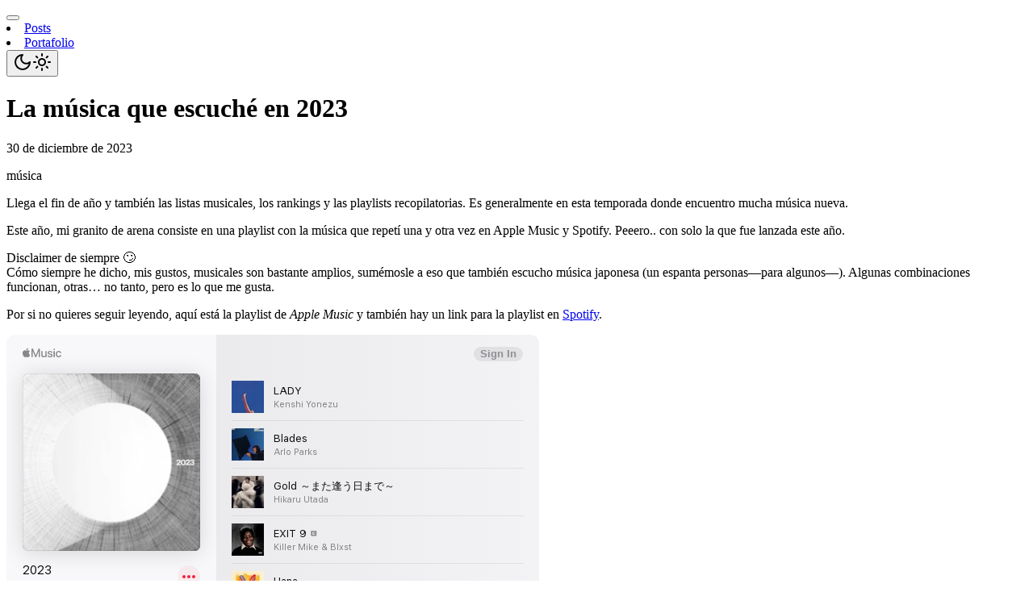

--- FILE ---
content_type: text/html; charset=utf-8
request_url: https://juanberrios.com/posts/musica-2023/
body_size: 11774
content:
<!DOCTYPE html><html lang="es" class=""> <head><meta charset="UTF-8"><meta name="viewport" content="width=device-width, initial-scale=1.0"><meta property="og:type" content="website"><title>
  La música que escuché en 2023 — Juan Berrios
</title><meta property="og:title" content="La música que escuché en 2023 — Juan Berrios"><meta name="twitter:title" content="La música que escuché en 2023 — Juan Berrios"><meta itemprop="name" content="La música que escuché en 2023 — Juan Berrios"><meta name="description" content="Sitio web personal de Juan Berrios"><meta property="og:description" content="Sitio web personal de Juan Berrios"><meta name="twitter:description" content="Sitio web personal de Juan Berrios"><meta itemprop="description" content="Sitio web personal de Juan Berrios"><link rel="canonical" href="http://localhost:4321/posts/musica-2023/"><meta property="og:url" content="http://localhost:4321/posts/musica-2023/"><meta name="twitter:url" content="http://localhost:4321/posts/musica-2023/"><meta property="og:image" content="http://localhost:4321/_astro/social.BEHAIZyk.webp"><meta property="og:image:width" content="1200"><meta property="og:image:height" content="628"><meta name="twitter:image" content="http://localhost:4321/_astro/social.BEHAIZyk.webp"><meta itemprop="image" content="http://localhost:4321/_astro/social.BEHAIZyk.webp"><meta name="robots" content="index, follow, noarchive, max-snippet:150"><!-- Twitter --><meta name="twitter:card" content="summary_large_image"><link rel="preload" href="/_astro/fonts/2536380416fd59fe.woff2" as="font" type="font/woff2" crossorigin><link rel="preload" href="/_astro/fonts/6d4bffbf7335e8f1.woff2" as="font" type="font/woff2" crossorigin><style>@font-face{font-family:"Inter Tight-e4b9d7a408d0d6ca";src:url("/_astro/fonts/2536380416fd59fe.woff2") format("woff2");font-display:swap;unicode-range:U+0000-00FF,U+0131,U+0152-0153,U+02BB-02BC,U+02C6,U+02DA,U+02DC,U+0304,U+0308,U+0329,U+2000-206F,U+20AC,U+2122,U+2191,U+2193,U+2212,U+2215,U+FEFF,U+FFFD;font-weight:400 700;font-style:italic;}@font-face{font-family:"Inter Tight-e4b9d7a408d0d6ca";src:url("/_astro/fonts/6d4bffbf7335e8f1.woff2") format("woff2");font-display:swap;unicode-range:U+0000-00FF,U+0131,U+0152-0153,U+02BB-02BC,U+02C6,U+02DA,U+02DC,U+0304,U+0308,U+0329,U+2000-206F,U+20AC,U+2122,U+2191,U+2193,U+2212,U+2215,U+FEFF,U+FFFD;font-weight:400 700;font-style:normal;}@font-face{font-family:"Inter Tight-e4b9d7a408d0d6ca fallback: Arial";src:local("Arial");font-display:swap;font-weight:400 700;font-style:italic;size-adjust:96.4951%;ascent-override:100.3937%;descent-override:24.9972%;line-gap-override:0%;}@font-face{font-family:"Inter Tight-e4b9d7a408d0d6ca fallback: Arial";src:local("Arial");font-display:swap;font-weight:400 700;font-style:normal;size-adjust:96.4951%;ascent-override:100.3937%;descent-override:24.9972%;line-gap-override:0%;}:root{--font-interdisplay:"Inter Tight-e4b9d7a408d0d6ca","Inter Tight-e4b9d7a408d0d6ca fallback: Arial",sans-serif;}</style><link rel="preload" href="/_astro/fonts/91753f8d8da3aeb7.woff2" as="font" type="font/woff2" crossorigin><link rel="preload" href="/_astro/fonts/e868cdf4720e9ea5.woff2" as="font" type="font/woff2" crossorigin><style>@font-face{font-family:Inter-ae867c5a0082d27f;src:url("/_astro/fonts/91753f8d8da3aeb7.woff2") format("woff2");font-display:swap;unicode-range:U+0000-00FF,U+0131,U+0152-0153,U+02BB-02BC,U+02C6,U+02DA,U+02DC,U+0304,U+0308,U+0329,U+2000-206F,U+20AC,U+2122,U+2191,U+2193,U+2212,U+2215,U+FEFF,U+FFFD;font-weight:400 700;font-style:italic;}@font-face{font-family:Inter-ae867c5a0082d27f;src:url("/_astro/fonts/e868cdf4720e9ea5.woff2") format("woff2");font-display:swap;unicode-range:U+0000-00FF,U+0131,U+0152-0153,U+02BB-02BC,U+02C6,U+02DA,U+02DC,U+0304,U+0308,U+0329,U+2000-206F,U+20AC,U+2122,U+2191,U+2193,U+2212,U+2215,U+FEFF,U+FFFD;font-weight:400 700;font-style:normal;}@font-face{font-family:"Inter-ae867c5a0082d27f fallback: Arial";src:local("Arial");font-display:swap;font-weight:400 700;font-style:italic;size-adjust:107.7766%;ascent-override:89.885%;descent-override:22.3806%;line-gap-override:0%;}@font-face{font-family:"Inter-ae867c5a0082d27f fallback: Arial";src:local("Arial");font-display:swap;font-weight:400 700;font-style:normal;size-adjust:107.7766%;ascent-override:89.885%;descent-override:22.3806%;line-gap-override:0%;}:root{--font-inter:Inter-ae867c5a0082d27f,"Inter-ae867c5a0082d27f fallback: Arial",sans-serif;}</style><link rel="preload" href="/_astro/fonts/79c1e8686ff9f28f.woff2" as="font" type="font/woff2" crossorigin><link rel="preload" href="/_astro/fonts/7d3b5ef129b40bd3.woff2" as="font" type="font/woff2" crossorigin><link rel="preload" href="/_astro/fonts/20b6575f8609a6a0.woff2" as="font" type="font/woff2" crossorigin><link rel="preload" href="/_astro/fonts/0f485453f30ca084.woff2" as="font" type="font/woff2" crossorigin><link rel="preload" href="/_astro/fonts/d3550c5ce627b549.woff2" as="font" type="font/woff2" crossorigin><link rel="preload" href="/_astro/fonts/08c5a683b64c18a6.woff2" as="font" type="font/woff2" crossorigin><style>@font-face{font-family:Newsreader-1fea3ac2146d8694;src:url("/_astro/fonts/79c1e8686ff9f28f.woff2") format("woff2"), url("/_astro/fonts/6d76bafd6844f1f4.woff") format("woff"), url("/_astro/fonts/ede5125affef69d1.ttf") format("ttf");font-display:swap;unicode-range:U+0000-00FF,U+0131,U+0152-0153,U+02BB-02BC,U+02C6,U+02DA,U+02DC,U+0304,U+0308,U+0329,U+2000-206F,U+20AC,U+2122,U+2191,U+2193,U+2212,U+2215,U+FEFF,U+FFFD;font-weight:400;font-style:normal;}@font-face{font-family:Newsreader-1fea3ac2146d8694;src:url("/_astro/fonts/7d3b5ef129b40bd3.woff2") format("woff2"), url("/_astro/fonts/d1ec9041d3d431fd.woff") format("woff"), url("/_astro/fonts/58bb452a08ec0704.ttf") format("ttf");font-display:swap;unicode-range:U+0000-00FF,U+0131,U+0152-0153,U+02BB-02BC,U+02C6,U+02DA,U+02DC,U+0304,U+0308,U+0329,U+2000-206F,U+20AC,U+2122,U+2191,U+2193,U+2212,U+2215,U+FEFF,U+FFFD;font-weight:600;font-style:normal;}@font-face{font-family:Newsreader-1fea3ac2146d8694;src:url("/_astro/fonts/20b6575f8609a6a0.woff2") format("woff2"), url("/_astro/fonts/812913d68b0d028c.woff") format("woff"), url("/_astro/fonts/4809a435a655369e.ttf") format("ttf");font-display:swap;unicode-range:U+0000-00FF,U+0131,U+0152-0153,U+02BB-02BC,U+02C6,U+02DA,U+02DC,U+0304,U+0308,U+0329,U+2000-206F,U+20AC,U+2122,U+2191,U+2193,U+2212,U+2215,U+FEFF,U+FFFD;font-weight:700;font-style:normal;}@font-face{font-family:Newsreader-1fea3ac2146d8694;src:url("/_astro/fonts/0f485453f30ca084.woff2") format("woff2"), url("/_astro/fonts/2d045b9ed65d9e2f.woff") format("woff"), url("/_astro/fonts/3c25809d58c48d52.ttf") format("ttf");font-display:swap;unicode-range:U+0000-00FF,U+0131,U+0152-0153,U+02BB-02BC,U+02C6,U+02DA,U+02DC,U+0304,U+0308,U+0329,U+2000-206F,U+20AC,U+2122,U+2191,U+2193,U+2212,U+2215,U+FEFF,U+FFFD;font-weight:400;font-style:italic;}@font-face{font-family:Newsreader-1fea3ac2146d8694;src:url("/_astro/fonts/d3550c5ce627b549.woff2") format("woff2"), url("/_astro/fonts/32402ea5c4ede5a9.woff") format("woff"), url("/_astro/fonts/0df8e2863847d6e5.ttf") format("ttf");font-display:swap;unicode-range:U+0000-00FF,U+0131,U+0152-0153,U+02BB-02BC,U+02C6,U+02DA,U+02DC,U+0304,U+0308,U+0329,U+2000-206F,U+20AC,U+2122,U+2191,U+2193,U+2212,U+2215,U+FEFF,U+FFFD;font-weight:600;font-style:italic;}@font-face{font-family:Newsreader-1fea3ac2146d8694;src:url("/_astro/fonts/08c5a683b64c18a6.woff2") format("woff2"), url("/_astro/fonts/3cfbcb8b7e564555.woff") format("woff"), url("/_astro/fonts/c5c21bc23eee4e09.ttf") format("ttf");font-display:swap;unicode-range:U+0000-00FF,U+0131,U+0152-0153,U+02BB-02BC,U+02C6,U+02DA,U+02DC,U+0304,U+0308,U+0329,U+2000-206F,U+20AC,U+2122,U+2191,U+2193,U+2212,U+2215,U+FEFF,U+FFFD;font-weight:700;font-style:italic;}@font-face{font-family:"Newsreader-1fea3ac2146d8694 fallback: Arial";src:local("Arial");font-display:swap;font-weight:400;font-style:normal;size-adjust:96.1192%;ascent-override:76.4676%;descent-override:27.5699%;line-gap-override:0%;}@font-face{font-family:"Newsreader-1fea3ac2146d8694 fallback: Arial";src:local("Arial");font-display:swap;font-weight:600;font-style:normal;size-adjust:96.1192%;ascent-override:76.4676%;descent-override:27.5699%;line-gap-override:0%;}@font-face{font-family:"Newsreader-1fea3ac2146d8694 fallback: Arial";src:local("Arial");font-display:swap;font-weight:700;font-style:normal;size-adjust:96.1192%;ascent-override:76.4676%;descent-override:27.5699%;line-gap-override:0%;}@font-face{font-family:"Newsreader-1fea3ac2146d8694 fallback: Arial";src:local("Arial");font-display:swap;font-weight:400;font-style:italic;size-adjust:96.1192%;ascent-override:76.4676%;descent-override:27.5699%;line-gap-override:0%;}@font-face{font-family:"Newsreader-1fea3ac2146d8694 fallback: Arial";src:local("Arial");font-display:swap;font-weight:600;font-style:italic;size-adjust:96.1192%;ascent-override:76.4676%;descent-override:27.5699%;line-gap-override:0%;}@font-face{font-family:"Newsreader-1fea3ac2146d8694 fallback: Arial";src:local("Arial");font-display:swap;font-weight:700;font-style:italic;size-adjust:96.1192%;ascent-override:76.4676%;descent-override:27.5699%;line-gap-override:0%;}:root{--font-newsreader:Newsreader-1fea3ac2146d8694,"Newsreader-1fea3ac2146d8694 fallback: Arial",sans-serif;}</style><meta name="astro-view-transitions-enabled" content="true"><meta name="astro-view-transitions-fallback" content="animate"><script type="module" src="/_astro/ClientRouter.astro_astro_type_script_index_0_lang.CtSceO8m.js"></script><style>.astro-loading-indicator {
  pointer-events: none;
  background-color: transparent;
  position: fixed;
  z-index: 1031;
  top: 0;
  left: 0;
  width: 100%;
  height: 2px;
  transition: transform 300ms ease-out, opacity 150ms 150ms ease-in;
	transform: translate3d(0, 0, 0) scaleX(var(--progress, 0));
  transform-origin: 0;
}

[dir="rtl"] .astro-loading-indicator {
  transform-origin: 100% 0;
}
</style><script>(function(){const className = "astro-loading-indicator";
const animationDuration = 300;
const threshold = 0;

(() => {
  let progress = 0.25
  let opacity = 0
  /** @type {number | undefined} */
  let trickleInterval = undefined
  /** @type {number | undefined} */
  let thresholdTimeout = undefined;

  const element = document.createElement("div")
  element.classList.add(className)
  element.ariaHidden = "true"

  /** @param {typeof progress} _progress */
  const setProgress = (_progress) => {
    progress = _progress
    element.style.setProperty('--progress', String(progress))
  }

  /** @param {typeof opacity} _opacity */
  const setOpacity = (_opacity) => {
    opacity = _opacity
    element.style.setProperty('opacity', String(opacity))
  }

  setOpacity(opacity)

  document.addEventListener("DOMContentLoaded", () => {
    document.body.prepend(element)
  })

  document.addEventListener("astro:before-preparation", () => {
    thresholdTimeout = setTimeout(() => {
      setOpacity(1)
      trickleInterval = window.setInterval(() => {
        setProgress(progress + Math.random() * 0.03)
      }, animationDuration)
    }, threshold)
  })

  document.addEventListener("astro:before-swap", (ev) => {
    if (!thresholdTimeout) {
      return
    }
    window.clearTimeout(thresholdTimeout)

    ev.newDocument.body.prepend(element)
    window.clearInterval(trickleInterval)
    trickleInterval = undefined

    setProgress(1)
    window.setTimeout(() => {
      setOpacity(0)
    }, animationDuration / 2)

    window.setTimeout(() => {
      setProgress(0.25)
    }, animationDuration * 2)
  })
})()
})();</script><script>
      const prefersDarkScheme = window.matchMedia(
        "(prefers-color-scheme: dark)"
      );

      const applyTheme = (theme) => {
        document.documentElement.classList.toggle("dark", theme === "dark");
        localStorage.setItem("theme", theme);
        const themeToggleButton = document.querySelector(".theme-btn");
        if (themeToggleButton) {
          themeToggleButton.setAttribute("aria-label", theme);
        }
      };

      const getInitialTheme = () => {
        const storedTheme = localStorage.getItem("theme");
        if (storedTheme) {
          return storedTheme;
        }
        return prefersDarkScheme.matches ? "dark" : "light";
      };

      const handleThemeToggleClick = () => {
        const currentStoredTheme = localStorage.getItem("theme");
        const newTheme = currentStoredTheme === "light" ? "dark" : "light";
        applyTheme(newTheme);
      };

      const setupThemeToggleListener = () => {
        const themeToggleButton = document.querySelector(".theme-btn");
        if (themeToggleButton) {
          themeToggleButton.removeEventListener(
            "click",
            handleThemeToggleClick
          );
          themeToggleButton.addEventListener("click", handleThemeToggleClick);
        }
      };

      // Aplicar tema inicial inmediatamente
      applyTheme(getInitialTheme());

      // Configurar listener cuando el DOM esté listo
      if (document.readyState === "loading") {
        document.addEventListener("DOMContentLoaded", setupThemeToggleListener);
      } else {
        setupThemeToggleListener();
      }

      // Escuchar cambios del sistema
      prefersDarkScheme.addEventListener("change", (event) => {
        applyTheme(event.matches ? "dark" : "light");
      });

      // Manejar View Transitions de Astro
      document.addEventListener("astro:after-swap", () => {
        applyTheme(
          localStorage.getItem("theme") ||
            (prefersDarkScheme.matches ? "dark" : "light")
        );
        setupThemeToggleListener();
      });
    </script><link rel="stylesheet" href="/_astro/_page_.CZ269htm.css"><style>.featured-music[data-astro-cid-zn3ng333]+.featured-music[data-astro-cid-zn3ng333]{margin-top:calc(var(--spacing) * -4)}
</style></head> <body class="bg-stone-100 dark:bg-neutral-900 text-zinc-900 dark:text-zinc-50"> <header class="relative"> <div class="flex flex-wrap md:flex-nowrap justify-between items-center mx-auto my-5 md:my-10 lg:my-16 px-6 md:px-16 xl:px-0 xl:max-w-7xl"> <style>astro-island,astro-slot,astro-static-slot{display:contents}</style><script>(()=>{var e=async t=>{await(await t())()};(self.Astro||(self.Astro={})).load=e;window.dispatchEvent(new Event("astro:load"));})();</script><script>(()=>{var A=Object.defineProperty;var g=(i,o,a)=>o in i?A(i,o,{enumerable:!0,configurable:!0,writable:!0,value:a}):i[o]=a;var d=(i,o,a)=>g(i,typeof o!="symbol"?o+"":o,a);{let i={0:t=>m(t),1:t=>a(t),2:t=>new RegExp(t),3:t=>new Date(t),4:t=>new Map(a(t)),5:t=>new Set(a(t)),6:t=>BigInt(t),7:t=>new URL(t),8:t=>new Uint8Array(t),9:t=>new Uint16Array(t),10:t=>new Uint32Array(t),11:t=>1/0*t},o=t=>{let[l,e]=t;return l in i?i[l](e):void 0},a=t=>t.map(o),m=t=>typeof t!="object"||t===null?t:Object.fromEntries(Object.entries(t).map(([l,e])=>[l,o(e)]));class y extends HTMLElement{constructor(){super(...arguments);d(this,"Component");d(this,"hydrator");d(this,"hydrate",async()=>{var b;if(!this.hydrator||!this.isConnected)return;let e=(b=this.parentElement)==null?void 0:b.closest("astro-island[ssr]");if(e){e.addEventListener("astro:hydrate",this.hydrate,{once:!0});return}let c=this.querySelectorAll("astro-slot"),n={},h=this.querySelectorAll("template[data-astro-template]");for(let r of h){let s=r.closest(this.tagName);s!=null&&s.isSameNode(this)&&(n[r.getAttribute("data-astro-template")||"default"]=r.innerHTML,r.remove())}for(let r of c){let s=r.closest(this.tagName);s!=null&&s.isSameNode(this)&&(n[r.getAttribute("name")||"default"]=r.innerHTML)}let p;try{p=this.hasAttribute("props")?m(JSON.parse(this.getAttribute("props"))):{}}catch(r){let s=this.getAttribute("component-url")||"<unknown>",v=this.getAttribute("component-export");throw v&&(s+=` (export ${v})`),console.error(`[hydrate] Error parsing props for component ${s}`,this.getAttribute("props"),r),r}let u;await this.hydrator(this)(this.Component,p,n,{client:this.getAttribute("client")}),this.removeAttribute("ssr"),this.dispatchEvent(new CustomEvent("astro:hydrate"))});d(this,"unmount",()=>{this.isConnected||this.dispatchEvent(new CustomEvent("astro:unmount"))})}disconnectedCallback(){document.removeEventListener("astro:after-swap",this.unmount),document.addEventListener("astro:after-swap",this.unmount,{once:!0})}connectedCallback(){if(!this.hasAttribute("await-children")||document.readyState==="interactive"||document.readyState==="complete")this.childrenConnectedCallback();else{let e=()=>{document.removeEventListener("DOMContentLoaded",e),c.disconnect(),this.childrenConnectedCallback()},c=new MutationObserver(()=>{var n;((n=this.lastChild)==null?void 0:n.nodeType)===Node.COMMENT_NODE&&this.lastChild.nodeValue==="astro:end"&&(this.lastChild.remove(),e())});c.observe(this,{childList:!0}),document.addEventListener("DOMContentLoaded",e)}}async childrenConnectedCallback(){let e=this.getAttribute("before-hydration-url");e&&await import(e),this.start()}async start(){let e=JSON.parse(this.getAttribute("opts")),c=this.getAttribute("client");if(Astro[c]===void 0){window.addEventListener(`astro:${c}`,()=>this.start(),{once:!0});return}try{await Astro[c](async()=>{let n=this.getAttribute("renderer-url"),[h,{default:p}]=await Promise.all([import(this.getAttribute("component-url")),n?import(n):()=>()=>{}]),u=this.getAttribute("component-export")||"default";if(!u.includes("."))this.Component=h[u];else{this.Component=h;for(let f of u.split("."))this.Component=this.Component[f]}return this.hydrator=p,this.hydrate},e,this)}catch(n){console.error(`[astro-island] Error hydrating ${this.getAttribute("component-url")}`,n)}}attributeChangedCallback(){this.hydrate()}}d(y,"observedAttributes",["props"]),customElements.get("astro-island")||customElements.define("astro-island",y)}})();</script><astro-island uid="1UoWTp" prefix="r3" component-url="/_astro/MenuButton.B09ggbSo.js" component-export="default" renderer-url="/_astro/client.CEcN8nfy.js" props="{}" ssr client="load" opts="{&quot;name&quot;:&quot;MenuButton&quot;,&quot;value&quot;:true}" await-children><div><button class="w-7 h-7 flex flex-wrap gap-1 justify-center items-center content-center cursor-pointer" aria-label="Abrir menú" type="button" aria-haspopup="dialog" aria-expanded="false" aria-controls="radix-«r3R0»" data-state="closed" data-slot="sheet-trigger"><span class="block bg-black dark:bg-white w-7 h-[0.17em] transition-all"></span><span class="block bg-black dark:bg-white w-7 h-[0.17em] transition-all"></span></button></div><!--astro:end--></astro-island> <div class="hidden md:flex items-center gap-10 font-sans"><nav class="flex gap-6 list-none"><li class="relative flex group"><a href="/posts" rel="" target="_self" class="no-underline text-sm lg:text-base opacity-100 text-zinc-600 hover:text-zinc-900 dark:text-zinc-300 dark:hover:text-zinc-100 bg-transparent font-medium px-2.5 py-1.5">Posts</a></li><li class="relative flex group"><a href="https://juanberrios.dev" rel="noopener noreferrer" target="_blank" class="no-underline text-sm lg:text-base opacity-100 text-zinc-600 hover:text-zinc-900 dark:text-zinc-300 dark:hover:text-zinc-100 bg-transparent font-medium px-2.5 py-1.5">Portafolio</a></li></nav></div> <astro-island uid="Z2nyC3h" prefix="r5" component-url="/_astro/ToggleThemeButton.KduU_enD.js" component-export="default" renderer-url="/_astro/client.CEcN8nfy.js" props="{}" ssr client="load" opts="{&quot;name&quot;:&quot;ToggleThemeButton&quot;,&quot;value&quot;:true}" await-children><button class="theme-btn relative cursor-pointer flex justify-center items-center p-1" title="Cambia el tema claro/oscuro" aria-label="auto" aria-live="polite"><svg xmlns="http://www.w3.org/2000/svg" width="24" height="24" viewBox="0 0 24 24" fill="none" stroke="currentColor" stroke-width="2" stroke-linecap="round" stroke-linejoin="round" class="lucide lucide-moon dark:hidden block w-5 h-5" aria-hidden="true"><path d="M12 3a6 6 0 0 0 9 9 9 9 0 1 1-9-9Z"></path></svg><svg xmlns="http://www.w3.org/2000/svg" width="24" height="24" viewBox="0 0 24 24" fill="none" stroke="currentColor" stroke-width="2" stroke-linecap="round" stroke-linejoin="round" class="lucide lucide-sun dark:block hidden w-5 h-5" aria-hidden="true"><circle cx="12" cy="12" r="4"></circle><path d="M12 2v2"></path><path d="M12 20v2"></path><path d="m4.93 4.93 1.41 1.41"></path><path d="m17.66 17.66 1.41 1.41"></path><path d="M2 12h2"></path><path d="M20 12h2"></path><path d="m6.34 17.66-1.41 1.41"></path><path d="m19.07 4.93-1.41 1.41"></path></svg></button><!--astro:end--></astro-island> </div> </header>  <header class="lateral-spacing mt-20 md:mt-32 mb-12 md:mb-18 font-sans"> <h1 class="text-3xl md:text-5xl font-display text-pretty leading-[130%] md:leading-tight pr-6"> La música que escuché en 2023 </h1> <p class="opacity-50 text-xs md:text-sm mt-4 md:mt-7"> 30 de <span class="capitalize">diciembre</span> de
2023 <br> </p> <p class="text-xs md:text-sm opacity-50"> <span class="capitalize"> música </span> </p> </header> <section class="lateral-spacing"> <div class="prose post"> <p>Llega el fin de año y también las listas musicales, los rankings y las playlists recopilatorias. Es generalmente en esta temporada donde encuentro mucha música nueva.</p>
<p>Este año, mi granito de arena consiste en una playlist con la música que repetí una y otra vez en Apple Music y Spotify. Peeero.. con solo la que fue lanzada este año.</p>
<div class="message font-sans relative py-5 px-5 rounded-lg mt-7 mb-8 z-[2] bg-zinc-100 dark:bg-zinc-800/30 border border-zinc-100 dark:border-zinc-800 overflow-hidden"> <p class="font-semibold !mb-2 text-sm">Disclaimer de siempre 🙄</p> <div class="opacity-70 text-sm"> <p>Cómo siempre he dicho, mis gustos, musicales son bastante amplios, sumémosle a
eso que también escucho música japonesa (un espanta personas—para algunos—).
Algunas combinaciones funcionan, otras… no tanto, pero es lo que me gusta.</p> </div> </div>
<p>Por si no quieres seguir leyendo, aquí está la playlist de <em>Apple Music</em> y también hay un link para la playlist en <a href="https://open.spotify.com/playlist/0vfN8CgTQqhxSoglFITP6q?si=14RXhSIgTrSBHBo0FjwA-Q&pi=u-i_Q4qyygQmaw">Spotify</a>.</p>
<iframe allow="autoplay *; encrypted-media *; fullscreen *; clipboard-write" frameBorder="0" height="450" style="width:100%;max-width:660px;overflow:hidden;border-radius:10px;margin-top:calc(var(--spacing) * 6)" sandbox="allow-forms allow-popups allow-same-origin allow-scripts allow-storage-access-by-user-activation allow-top-navigation-by-user-activation" src="https://embed.music.apple.com/cl/playlist/2023/pl.u-PDb44zVso1lgd9?l=en-GB"></iframe>
<h2 id="pequeño-ranking">Pequeño ranking</h2>
<p>También hice un pequeño ranking con los <strong>10 albums que me resultaron más interesantes este año</strong> basado en mis gustos.</p>
<div><h3 id="10-susanne-sundfør--blómi">10: Susanne Sundfør — Blómi</h3><p>Partimos fuerte. Blómi no es un disco que se pueda poner de fondo mientras haces otra cosa. Exige que te detengas, que respires, que te sientes a solas, idealmente con unos buenos audífonos, y te prepares para que algo muy íntimo y antiguo te toque el corazón.</p><div class="featured-music relative rounded-lg mt-7 mb-10 border border-zinc-100 dark:border-neutral-800 overflow-hidden p-2 md:p-2.5" data-astro-cid-zn3ng333> <div class="relative z-10 grid grid-cols-6 md:grid-cols-7 gap-4 md:gap-5 font-sans" data-astro-cid-zn3ng333> <img src="https://is1-ssl.mzstatic.com/image/thumb/Music116/v4/78/13/23/78132324-a621-c881-bf34-3be655a2ba3c/5400863133573_cover.jpg/592x592bb.webp" alt="Susanne Sundfør - Blómi album cover" data-astro-cid-zn3ng333="true" loading="lazy" decoding="async" fetchpriority="auto" width="592" height="592" class="rounded my-0 col-start-1 col-end-3 relative"> <div class="col-start-3 col-end-7 md:col-end-8 grid py-1.5 md:py-2.5 content-between" data-astro-cid-zn3ng333> <div data-astro-cid-zn3ng333> <h3 class="m-0 leading-tight relative text-sm md:text-lg text-pretty" data-astro-cid-zn3ng333> Blómi </h3> <h5 class="m-0 text-sm font-normal opacity-60 relative" data-astro-cid-zn3ng333>Susanne Sundfør</h5> </div> <div class="flex items-center gap-2 md:gap-3 lg:gap-4 pb-0.5" data-astro-cid-zn3ng333> <a href="https://music.apple.com/cl/album/blo-mi/1673395186" class="no-underline flex items-center text-xs md:text-sm font-medium gap-0.5 md:gap-1 before:hidden opacity-100 text-zinc-600 hover:text-zinc-900 dark:text-zinc-400 dark:hover:text-zinc-200 transition-all" rel="noreferrer noopener" target="_blank" data-astro-cid-zn3ng333> <svg width="1em" height="1em" class="w-4 md:w-5 h-4 md:h-5" data-astro-cid-zn3ng333="true" data-icon="brand-apple">   <symbol id="ai:local:brand-apple" viewBox="0 0 24 24"><g fill="currentColor"><path fill="none" d="M0 0h24v24H0z"/><path d="m15.079 5.999.239.012c1.43.097 3.434 1.013 4.508 2.586a1 1 0 0 1-.344 1.44c-.05.028-.372.158-.497.217a4 4 0 0 0-.722.431c-.614.461-.948 1.009-.942 1.694.01.885.339 1.454.907 1.846.208.143.436.253.666.33.126.043.426.116.444.122a1 1 0 0 1 .662.942C20 18.24 16.96 22 14.714 22c-.79 0-1.272-.091-1.983-.315l-.098-.031c-.463-.146-.702-.192-1.133-.192-.52 0-.863.06-1.518.237l-.197.053c-.575.153-.964.226-1.5.248C5.536 22 3 16.907 3 12.928c0-3.87 1.786-6.92 5.286-6.92q.444.002.909.128c.403.107.774.26 1.296.508.787.374.948.44 1.009.44h.016c.03-.003.128-.047 1.056-.457 1.061-.467 1.864-.685 2.746-.616l-.24-.012zM14 1a1 1 0 0 1 1 1 3 3 0 0 1-3 3 1 1 0 0 1-1-1 3 3 0 0 1 3-3"/></g></symbol><use href="#ai:local:brand-apple"></use>  </svg> <span data-astro-cid-zn3ng333>Apple Music</span> </a> <a href="https://open.spotify.com/album/0Cq0t6HFg2UeAEqwED7ezE" class="no-underline flex items-center text-xs md:text-sm font-medium gap-0.5 md:gap-1 before:hidden opacity-100 text-zinc-600 hover:text-zinc-900 dark:text-zinc-400 dark:hover:text-zinc-200 transition-all" rel="noreferrer noopener" target="_blank" data-astro-cid-zn3ng333> <svg width="1em" height="1em" class="w-4 md:w-5 h-4 md:h-5" data-astro-cid-zn3ng333="true" data-icon="brand-spotify">   <symbol id="ai:local:brand-spotify" viewBox="0 0 24 24"><g fill="currentColor"><path fill="none" d="M0 0h24v24H0z"/><path d="M17 3.34A10 10 0 1 1 2 12l.005-.324A10 10 0 0 1 17 3.34m-2.168 11.605c-1.285-1.927-4.354-2.132-6.387-.777a1 1 0 0 0 1.11 1.664c1.195-.797 3.014-.675 3.613.223a1 1 0 1 0 1.664-1.11M16.1 11.7c-2.469-1.852-5.895-2.187-8.608-.589a1 1 0 0 0 1.016 1.724c1.986-1.171 4.544-.92 6.392.465a1 1 0 0 0 1.2-1.6m1.43-3.048C13.853 6.354 9.764 6.5 6.553 8.106a1 1 0 0 0 .894 1.788c2.635-1.317 5.997-1.437 9.023.454a1 1 0 1 0 1.06-1.696"/></g></symbol><use href="#ai:local:brand-spotify"></use>  </svg> <span data-astro-cid-zn3ng333>Spotify</span> </a> </div> </div> </div> <div class="absolute inset-0 z-0 bg-cover bg-bottom blur-xl scale-[1.5] opacity-15 dark:opacity-20 saturate-300 dark:saturate-200" style="background-image: url('https://is1-ssl.mzstatic.com/image/thumb/Music116/v4/78/13/23/78132324-a621-c881-bf34-3be655a2ba3c/5400863133573_cover.jpg/592x592bb.webp')" data-astro-cid-zn3ng333></div> </div> <h3 id="9-paramore---this-is-why">9: Paramore - This is Why</h3><p>Paramore volvió este año con un album maduro, rítmico y de letras introspectivas. Me resultó más entretenido, incluso, que su trabajo anterior.</p><div class="featured-music relative rounded-lg mt-7 mb-10 border border-zinc-100 dark:border-neutral-800 overflow-hidden p-2 md:p-2.5" data-astro-cid-zn3ng333> <div class="relative z-10 grid grid-cols-6 md:grid-cols-7 gap-4 md:gap-5 font-sans" data-astro-cid-zn3ng333> <img src="https://is1-ssl.mzstatic.com/image/thumb/Video122/v4/a2/41/38/a2413868-6f9f-2ab1-2153-9b881a0bf9ec/Job6ed5d7ec-e6b5-41ba-a6a7-26cd12af53f7-137775236-PreviewImage_preview_image_nonvideo_sdr-Time1666111669348.png/632x632bb.webp" alt="Paramore - This is Why album cover" data-astro-cid-zn3ng333="true" loading="lazy" decoding="async" fetchpriority="auto" width="632" height="632" class="rounded my-0 col-start-1 col-end-3 relative"> <div class="col-start-3 col-end-7 md:col-end-8 grid py-1.5 md:py-2.5 content-between" data-astro-cid-zn3ng333> <div data-astro-cid-zn3ng333> <h3 class="m-0 leading-tight relative text-sm md:text-lg text-pretty" data-astro-cid-zn3ng333> This is Why </h3> <h5 class="m-0 text-sm font-normal opacity-60 relative" data-astro-cid-zn3ng333>Paramore</h5> </div> <div class="flex items-center gap-2 md:gap-3 lg:gap-4 pb-0.5" data-astro-cid-zn3ng333> <a href="https://music.apple.com/cl/album/this-is-why/1646945378" class="no-underline flex items-center text-xs md:text-sm font-medium gap-0.5 md:gap-1 before:hidden opacity-100 text-zinc-600 hover:text-zinc-900 dark:text-zinc-400 dark:hover:text-zinc-200 transition-all" rel="noreferrer noopener" target="_blank" data-astro-cid-zn3ng333> <svg width="1em" height="1em" viewBox="0 0 24 24" class="w-4 md:w-5 h-4 md:h-5" data-astro-cid-zn3ng333="true" data-icon="brand-apple">   <use href="#ai:local:brand-apple"></use>  </svg> <span data-astro-cid-zn3ng333>Apple Music</span> </a> <a href="https://open.spotify.com/album/6tG8sCK4htJOLjlWwb7gZB?si=dIF7EF2aT3msMH4135fuTw" class="no-underline flex items-center text-xs md:text-sm font-medium gap-0.5 md:gap-1 before:hidden opacity-100 text-zinc-600 hover:text-zinc-900 dark:text-zinc-400 dark:hover:text-zinc-200 transition-all" rel="noreferrer noopener" target="_blank" data-astro-cid-zn3ng333> <svg width="1em" height="1em" viewBox="0 0 24 24" class="w-4 md:w-5 h-4 md:h-5" data-astro-cid-zn3ng333="true" data-icon="brand-spotify">   <use href="#ai:local:brand-spotify"></use>  </svg> <span data-astro-cid-zn3ng333>Spotify</span> </a> </div> </div> </div> <div class="absolute inset-0 z-0 bg-cover bg-bottom blur-xl scale-[1.5] opacity-15 dark:opacity-20 saturate-300 dark:saturate-200" style="background-image: url('https://is1-ssl.mzstatic.com/image/thumb/Video122/v4/a2/41/38/a2413868-6f9f-2ab1-2153-9b881a0bf9ec/Job6ed5d7ec-e6b5-41ba-a6a7-26cd12af53f7-137775236-PreviewImage_preview_image_nonvideo_sdr-Time1666111669348.png/632x632bb.webp')" data-astro-cid-zn3ng333></div> </div> <h3 id="8-spitz--himitsu-studio">8: Spitz — Himitsu Studio</h3><p>Cómo explicar lo que se siente al escuchar este disco… Es como si unos niños con la suficiente madurez de la vida reflejaran el sonido de la infancia. Spitz, en la mayoría de sus discos ha logrado capturar ese sentimiento de nostalgia pero destacan este año por hacer un trabajo superior a pesar de los años que llevan y de mantener la formula que los ha hecho famosos.</p><div class="featured-music relative rounded-lg mt-7 mb-10 border border-zinc-100 dark:border-neutral-800 overflow-hidden p-2 md:p-2.5" data-astro-cid-zn3ng333> <div class="relative z-10 grid grid-cols-6 md:grid-cols-7 gap-4 md:gap-5 font-sans" data-astro-cid-zn3ng333> <img src="https://is1-ssl.mzstatic.com/image/thumb/Music126/v4/d1/f5/f6/d1f5f606-a39d-cbd8-5b5f-6d33f12d1589/23UMGIM41188.rgb.jpg/632x632bb.webp" alt="Spitz - Himitsu Studio album cover" data-astro-cid-zn3ng333="true" loading="lazy" decoding="async" fetchpriority="auto" width="632" height="632" class="rounded my-0 col-start-1 col-end-3 relative"> <div class="col-start-3 col-end-7 md:col-end-8 grid py-1.5 md:py-2.5 content-between" data-astro-cid-zn3ng333> <div data-astro-cid-zn3ng333> <h3 class="m-0 leading-tight relative text-sm md:text-lg text-pretty" data-astro-cid-zn3ng333> Himitsu Studio </h3> <h5 class="m-0 text-sm font-normal opacity-60 relative" data-astro-cid-zn3ng333>Spitz</h5> </div> <div class="flex items-center gap-2 md:gap-3 lg:gap-4 pb-0.5" data-astro-cid-zn3ng333> <a href="https://music.apple.com/cl/album/himitsu-studio/1683240533" class="no-underline flex items-center text-xs md:text-sm font-medium gap-0.5 md:gap-1 before:hidden opacity-100 text-zinc-600 hover:text-zinc-900 dark:text-zinc-400 dark:hover:text-zinc-200 transition-all" rel="noreferrer noopener" target="_blank" data-astro-cid-zn3ng333> <svg width="1em" height="1em" viewBox="0 0 24 24" class="w-4 md:w-5 h-4 md:h-5" data-astro-cid-zn3ng333="true" data-icon="brand-apple">   <use href="#ai:local:brand-apple"></use>  </svg> <span data-astro-cid-zn3ng333>Apple Music</span> </a> <a href="https://open.spotify.com/album/5u95y591xPiCFY3UI5gHqY?si=m93lSKQpTZ2u4o9xNJPnkw" class="no-underline flex items-center text-xs md:text-sm font-medium gap-0.5 md:gap-1 before:hidden opacity-100 text-zinc-600 hover:text-zinc-900 dark:text-zinc-400 dark:hover:text-zinc-200 transition-all" rel="noreferrer noopener" target="_blank" data-astro-cid-zn3ng333> <svg width="1em" height="1em" viewBox="0 0 24 24" class="w-4 md:w-5 h-4 md:h-5" data-astro-cid-zn3ng333="true" data-icon="brand-spotify">   <use href="#ai:local:brand-spotify"></use>  </svg> <span data-astro-cid-zn3ng333>Spotify</span> </a> </div> </div> </div> <div class="absolute inset-0 z-0 bg-cover bg-bottom blur-xl scale-[1.5] opacity-15 dark:opacity-20 saturate-300 dark:saturate-200" style="background-image: url('https://is1-ssl.mzstatic.com/image/thumb/Music126/v4/d1/f5/f6/d1f5f606-a39d-cbd8-5b5f-6d33f12d1589/23UMGIM41188.rgb.jpg/632x632bb.webp')" data-astro-cid-zn3ng333></div> </div> <h3 id="7-petit-brabançon--automata-ep">7: Petit Brabançon — AUTOMATA EP</h3><p>Este es el único proyecto de Kyo (<em>DIR EN GREY</em>) que no me convencía del todo. El sonido de su primer album no me enganchó para nada, pero este EP fue toda una sorpresa y me hizo volver a tener fe en esta banda. El sonido es una mezcla del rock clásico del visual kei junto con los sonidos toscos y sosos de Yukihiro (<em>L’Arc-en-Ciel</em>). Aun en las canciones que suenan más pesadas y que son similares a su primer album se siente más cohesivo y maduro.</p><p>No puedo dejar de mencionar que el tema que incluí en la playlist (<em>Mizerable</em>) es una clara referencia a “<em>Aku no Hana</em>” de BUCK-TICK.</p><div class="featured-music relative rounded-lg mt-7 mb-10 border border-zinc-100 dark:border-neutral-800 overflow-hidden p-2 md:p-2.5" data-astro-cid-zn3ng333> <div class="relative z-10 grid grid-cols-6 md:grid-cols-7 gap-4 md:gap-5 font-sans" data-astro-cid-zn3ng333> <img src="https://is1-ssl.mzstatic.com/image/thumb/Music116/v4/9b/6e/36/9b6e36b8-2a7b-3ae5-6603-e727cab0d344/4538539016279.jpg/632x632bb.webp" alt="Petit Brabançon - AUTOMATA EP album cover" data-astro-cid-zn3ng333="true" loading="lazy" decoding="async" fetchpriority="auto" width="632" height="632" class="rounded my-0 col-start-1 col-end-3 relative"> <div class="col-start-3 col-end-7 md:col-end-8 grid py-1.5 md:py-2.5 content-between" data-astro-cid-zn3ng333> <div data-astro-cid-zn3ng333> <h3 class="m-0 leading-tight relative text-sm md:text-lg text-pretty" data-astro-cid-zn3ng333> AUTOMATA EP </h3> <h5 class="m-0 text-sm font-normal opacity-60 relative" data-astro-cid-zn3ng333>Petit Brabançon</h5> </div> <div class="flex items-center gap-2 md:gap-3 lg:gap-4 pb-0.5" data-astro-cid-zn3ng333> <a href="https://music.apple.com/cl/album/automata-ep/1687437679" class="no-underline flex items-center text-xs md:text-sm font-medium gap-0.5 md:gap-1 before:hidden opacity-100 text-zinc-600 hover:text-zinc-900 dark:text-zinc-400 dark:hover:text-zinc-200 transition-all" rel="noreferrer noopener" target="_blank" data-astro-cid-zn3ng333> <svg width="1em" height="1em" viewBox="0 0 24 24" class="w-4 md:w-5 h-4 md:h-5" data-astro-cid-zn3ng333="true" data-icon="brand-apple">   <use href="#ai:local:brand-apple"></use>  </svg> <span data-astro-cid-zn3ng333>Apple Music</span> </a> <a href="https://open.spotify.com/album/5fGTM9Mns9IckCXUMZPcfW?si=IUrG6rCDSU2MXoW8FiQPcQ" class="no-underline flex items-center text-xs md:text-sm font-medium gap-0.5 md:gap-1 before:hidden opacity-100 text-zinc-600 hover:text-zinc-900 dark:text-zinc-400 dark:hover:text-zinc-200 transition-all" rel="noreferrer noopener" target="_blank" data-astro-cid-zn3ng333> <svg width="1em" height="1em" viewBox="0 0 24 24" class="w-4 md:w-5 h-4 md:h-5" data-astro-cid-zn3ng333="true" data-icon="brand-spotify">   <use href="#ai:local:brand-spotify"></use>  </svg> <span data-astro-cid-zn3ng333>Spotify</span> </a> </div> </div> </div> <div class="absolute inset-0 z-0 bg-cover bg-bottom blur-xl scale-[1.5] opacity-15 dark:opacity-20 saturate-300 dark:saturate-200" style="background-image: url('https://is1-ssl.mzstatic.com/image/thumb/Music116/v4/9b/6e/36/9b6e36b8-2a7b-3ae5-6603-e727cab0d344/4538539016279.jpg/632x632bb.webp')" data-astro-cid-zn3ng333></div> </div> <h3 id="6-carly-rae-jepsen--the-loveliest-time">6: Carly Rae Jepsen — The Loveliest Time</h3><p>Si bien Carly Rae Jepsen ha estado en mi radar desde que lanzó <em>Emotion</em> en 2015, no fue hasta este año que me puse a escucharla más en profundidad. Un sonido pop que se siente fresco y que no se siente como una copia de lo que está sonando en la radio.</p><div class="featured-music relative rounded-lg mt-7 mb-10 border border-zinc-100 dark:border-neutral-800 overflow-hidden p-2 md:p-2.5" data-astro-cid-zn3ng333> <div class="relative z-10 grid grid-cols-6 md:grid-cols-7 gap-4 md:gap-5 font-sans" data-astro-cid-zn3ng333> <img src="https://is1-ssl.mzstatic.com/image/thumb/Music116/v4/a0/c3/3c/a0c33ce0-6ff8-1c5c-f600-219791fcf328/23UMGIM73153.rgb.jpg/632x632bb.webp" alt="Carly Rae Jepsen - The Loveliest Time album cover" data-astro-cid-zn3ng333="true" loading="lazy" decoding="async" fetchpriority="auto" width="632" height="632" class="rounded my-0 col-start-1 col-end-3 relative"> <div class="col-start-3 col-end-7 md:col-end-8 grid py-1.5 md:py-2.5 content-between" data-astro-cid-zn3ng333> <div data-astro-cid-zn3ng333> <h3 class="m-0 leading-tight relative text-sm md:text-lg text-pretty" data-astro-cid-zn3ng333> The Loveliest Time </h3> <h5 class="m-0 text-sm font-normal opacity-60 relative" data-astro-cid-zn3ng333>Carly Rae Jepsen</h5> </div> <div class="flex items-center gap-2 md:gap-3 lg:gap-4 pb-0.5" data-astro-cid-zn3ng333> <a href="https://music.apple.com/cl/album/the-loveliest-time/1697646383" class="no-underline flex items-center text-xs md:text-sm font-medium gap-0.5 md:gap-1 before:hidden opacity-100 text-zinc-600 hover:text-zinc-900 dark:text-zinc-400 dark:hover:text-zinc-200 transition-all" rel="noreferrer noopener" target="_blank" data-astro-cid-zn3ng333> <svg width="1em" height="1em" viewBox="0 0 24 24" class="w-4 md:w-5 h-4 md:h-5" data-astro-cid-zn3ng333="true" data-icon="brand-apple">   <use href="#ai:local:brand-apple"></use>  </svg> <span data-astro-cid-zn3ng333>Apple Music</span> </a> <a href="https://open.spotify.com/album/4bRYGKmKOkXvKL1QBf0cGk?si=waTXQayZTdqA0hlkQrzpWQ" class="no-underline flex items-center text-xs md:text-sm font-medium gap-0.5 md:gap-1 before:hidden opacity-100 text-zinc-600 hover:text-zinc-900 dark:text-zinc-400 dark:hover:text-zinc-200 transition-all" rel="noreferrer noopener" target="_blank" data-astro-cid-zn3ng333> <svg width="1em" height="1em" viewBox="0 0 24 24" class="w-4 md:w-5 h-4 md:h-5" data-astro-cid-zn3ng333="true" data-icon="brand-spotify">   <use href="#ai:local:brand-spotify"></use>  </svg> <span data-astro-cid-zn3ng333>Spotify</span> </a> </div> </div> </div> <div class="absolute inset-0 z-0 bg-cover bg-bottom blur-xl scale-[1.5] opacity-15 dark:opacity-20 saturate-300 dark:saturate-200" style="background-image: url('https://is1-ssl.mzstatic.com/image/thumb/Music116/v4/a0/c3/3c/a0c33ce0-6ff8-1c5c-f600-219791fcf328/23UMGIM73153.rgb.jpg/632x632bb.webp')" data-astro-cid-zn3ng333></div> </div> <h3 id="5-somebodys-child--somebodys-child">5: Somebody’s Child — Somebody’s Child</h3><p>Tal como me pasó con Sam Fender en 2019, fue emocionante encontrarme con la música de Somebody’s Child. Un sonido dificil de enontrar en las bandas de hoy. El álbum pasa de baterías enérgicas a momentos más instrospectivos y melancólicos de una manera muy fluida.</p><div class="featured-music relative rounded-lg mt-7 mb-10 border border-zinc-100 dark:border-neutral-800 overflow-hidden p-2 md:p-2.5" data-astro-cid-zn3ng333> <div class="relative z-10 grid grid-cols-6 md:grid-cols-7 gap-4 md:gap-5 font-sans" data-astro-cid-zn3ng333> <img src="https://is1-ssl.mzstatic.com/image/thumb/Music122/v4/54/90/1b/54901b2a-001b-b450-6dc8-34f2a192b3e9/196925473835.jpg/632x632bb.webp" alt="Somebody's Child - Somebody's Child album cover" data-astro-cid-zn3ng333="true" loading="lazy" decoding="async" fetchpriority="auto" width="632" height="632" class="rounded my-0 col-start-1 col-end-3 relative"> <div class="col-start-3 col-end-7 md:col-end-8 grid py-1.5 md:py-2.5 content-between" data-astro-cid-zn3ng333> <div data-astro-cid-zn3ng333> <h3 class="m-0 leading-tight relative text-sm md:text-lg text-pretty" data-astro-cid-zn3ng333> Somebody&#39;s Child </h3> <h5 class="m-0 text-sm font-normal opacity-60 relative" data-astro-cid-zn3ng333>Somebody&#39;s Child</h5> </div> <div class="flex items-center gap-2 md:gap-3 lg:gap-4 pb-0.5" data-astro-cid-zn3ng333> <a href="https://music.apple.com/cl/album/somebodys-child/1644792854" class="no-underline flex items-center text-xs md:text-sm font-medium gap-0.5 md:gap-1 before:hidden opacity-100 text-zinc-600 hover:text-zinc-900 dark:text-zinc-400 dark:hover:text-zinc-200 transition-all" rel="noreferrer noopener" target="_blank" data-astro-cid-zn3ng333> <svg width="1em" height="1em" viewBox="0 0 24 24" class="w-4 md:w-5 h-4 md:h-5" data-astro-cid-zn3ng333="true" data-icon="brand-apple">   <use href="#ai:local:brand-apple"></use>  </svg> <span data-astro-cid-zn3ng333>Apple Music</span> </a> <a href="https://open.spotify.com/album/1OhCkiW1loTo9TmTwX4by8?si=70MHV7x8S7GfAZzDCJ1sdg" class="no-underline flex items-center text-xs md:text-sm font-medium gap-0.5 md:gap-1 before:hidden opacity-100 text-zinc-600 hover:text-zinc-900 dark:text-zinc-400 dark:hover:text-zinc-200 transition-all" rel="noreferrer noopener" target="_blank" data-astro-cid-zn3ng333> <svg width="1em" height="1em" viewBox="0 0 24 24" class="w-4 md:w-5 h-4 md:h-5" data-astro-cid-zn3ng333="true" data-icon="brand-spotify">   <use href="#ai:local:brand-spotify"></use>  </svg> <span data-astro-cid-zn3ng333>Spotify</span> </a> </div> </div> </div> <div class="absolute inset-0 z-0 bg-cover bg-bottom blur-xl scale-[1.5] opacity-15 dark:opacity-20 saturate-300 dark:saturate-200" style="background-image: url('https://is1-ssl.mzstatic.com/image/thumb/Music122/v4/54/90/1b/54901b2a-001b-b450-6dc8-34f2a192b3e9/196925473835.jpg/632x632bb.webp')" data-astro-cid-zn3ng333></div> </div> <h3 id="4-kings-kaleidoscope--kings-kaleidoscope">4: Kings Kaleidoscope — Kings Kaleidoscope</h3><p>Cuando Chad, el año pasado anunció que no lanzarían un album si no dos, elevó las expectativas de sus fans. Y no decepcionó “<em>Baptized Imagination</em>” fue un álbum desgarrador, íntimo y personal pero se sintió corto. En cambio el homónimo “<em>Kings Kaleidoscope</em>” es un album alegre, juguetón y optimista. Se siente como una mezcla de todo lo que han hecho hasta ahora pasado por un colador de alegría infantil.</p><div class="featured-music relative rounded-lg mt-7 mb-10 border border-zinc-100 dark:border-neutral-800 overflow-hidden p-2 md:p-2.5" data-astro-cid-zn3ng333> <div class="relative z-10 grid grid-cols-6 md:grid-cols-7 gap-4 md:gap-5 font-sans" data-astro-cid-zn3ng333> <img src="https://is1-ssl.mzstatic.com/image/thumb/Music116/v4/1a/2c/4b/1a2c4b94-0911-cebd-854a-7de0c93b545d/artwork.jpg/632x632bb.webp" alt="Kings Kaleidoscope - Kings Kaleidoscope album cover" data-astro-cid-zn3ng333="true" loading="lazy" decoding="async" fetchpriority="auto" width="632" height="632" class="rounded my-0 col-start-1 col-end-3 relative"> <div class="col-start-3 col-end-7 md:col-end-8 grid py-1.5 md:py-2.5 content-between" data-astro-cid-zn3ng333> <div data-astro-cid-zn3ng333> <h3 class="m-0 leading-tight relative text-sm md:text-lg text-pretty" data-astro-cid-zn3ng333> Kings Kaleidoscope </h3> <h5 class="m-0 text-sm font-normal opacity-60 relative" data-astro-cid-zn3ng333>Kings Kaleidoscope</h5> </div> <div class="flex items-center gap-2 md:gap-3 lg:gap-4 pb-0.5" data-astro-cid-zn3ng333> <a href="https://music.apple.com/cl/album/kings-kaleidoscope/1700882327" class="no-underline flex items-center text-xs md:text-sm font-medium gap-0.5 md:gap-1 before:hidden opacity-100 text-zinc-600 hover:text-zinc-900 dark:text-zinc-400 dark:hover:text-zinc-200 transition-all" rel="noreferrer noopener" target="_blank" data-astro-cid-zn3ng333> <svg width="1em" height="1em" viewBox="0 0 24 24" class="w-4 md:w-5 h-4 md:h-5" data-astro-cid-zn3ng333="true" data-icon="brand-apple">   <use href="#ai:local:brand-apple"></use>  </svg> <span data-astro-cid-zn3ng333>Apple Music</span> </a> <a href="https://open.spotify.com/album/7em1z6RFOEdURjAEuJE352?si=ey_P9p0ATpOAfeskaTXKFg" class="no-underline flex items-center text-xs md:text-sm font-medium gap-0.5 md:gap-1 before:hidden opacity-100 text-zinc-600 hover:text-zinc-900 dark:text-zinc-400 dark:hover:text-zinc-200 transition-all" rel="noreferrer noopener" target="_blank" data-astro-cid-zn3ng333> <svg width="1em" height="1em" viewBox="0 0 24 24" class="w-4 md:w-5 h-4 md:h-5" data-astro-cid-zn3ng333="true" data-icon="brand-spotify">   <use href="#ai:local:brand-spotify"></use>  </svg> <span data-astro-cid-zn3ng333>Spotify</span> </a> </div> </div> </div> <div class="absolute inset-0 z-0 bg-cover bg-bottom blur-xl scale-[1.5] opacity-15 dark:opacity-20 saturate-300 dark:saturate-200" style="background-image: url('https://is1-ssl.mzstatic.com/image/thumb/Music116/v4/1a/2c/4b/1a2c4b94-0911-cebd-854a-7de0c93b545d/artwork.jpg/632x632bb.webp')" data-astro-cid-zn3ng333></div> </div> <h3 id="3-arlo-parks--my-soft-machine">3: Arlo Parks — My soft machine</h3><p>Desde pop suave hasta R&amp;B, Arlo Parks es una artista que mezcla muchos
géneros, pero que a la vez suena como algo nuevo. Este album es una muestra de
lo que puede hacer y no decepciona.</p><div class="featured-music relative rounded-lg mt-7 mb-10 border border-zinc-100 dark:border-neutral-800 overflow-hidden p-2 md:p-2.5" data-astro-cid-zn3ng333> <div class="relative z-10 grid grid-cols-6 md:grid-cols-7 gap-4 md:gap-5 font-sans" data-astro-cid-zn3ng333> <img src="https://is1-ssl.mzstatic.com/image/thumb/Music116/v4/99/2e/0c/992e0c4f-673c-7ce2-8f52-657fa3886aa9/5400863151867_cover.jpg/632x632bb.webp" alt="Arlo Parks - My soft machine album cover" data-astro-cid-zn3ng333="true" loading="lazy" decoding="async" fetchpriority="auto" width="632" height="632" class="rounded my-0 col-start-1 col-end-3 relative"> <div class="col-start-3 col-end-7 md:col-end-8 grid py-1.5 md:py-2.5 content-between" data-astro-cid-zn3ng333> <div data-astro-cid-zn3ng333> <h3 class="m-0 leading-tight relative text-sm md:text-lg text-pretty" data-astro-cid-zn3ng333> My soft machine </h3> <h5 class="m-0 text-sm font-normal opacity-60 relative" data-astro-cid-zn3ng333>Arlo Parks</h5> </div> <div class="flex items-center gap-2 md:gap-3 lg:gap-4 pb-0.5" data-astro-cid-zn3ng333> <a href="https://music.apple.com/cl/album/my-soft-machine-deluxe/1710376355" class="no-underline flex items-center text-xs md:text-sm font-medium gap-0.5 md:gap-1 before:hidden opacity-100 text-zinc-600 hover:text-zinc-900 dark:text-zinc-400 dark:hover:text-zinc-200 transition-all" rel="noreferrer noopener" target="_blank" data-astro-cid-zn3ng333> <svg width="1em" height="1em" viewBox="0 0 24 24" class="w-4 md:w-5 h-4 md:h-5" data-astro-cid-zn3ng333="true" data-icon="brand-apple">   <use href="#ai:local:brand-apple"></use>  </svg> <span data-astro-cid-zn3ng333>Apple Music</span> </a> <a href="https://open.spotify.com/album/4YCScpRHPfvu81qmsIGGmn?si=Swi3ONzBTRKYNMck0o1N3g" class="no-underline flex items-center text-xs md:text-sm font-medium gap-0.5 md:gap-1 before:hidden opacity-100 text-zinc-600 hover:text-zinc-900 dark:text-zinc-400 dark:hover:text-zinc-200 transition-all" rel="noreferrer noopener" target="_blank" data-astro-cid-zn3ng333> <svg width="1em" height="1em" viewBox="0 0 24 24" class="w-4 md:w-5 h-4 md:h-5" data-astro-cid-zn3ng333="true" data-icon="brand-spotify">   <use href="#ai:local:brand-spotify"></use>  </svg> <span data-astro-cid-zn3ng333>Spotify</span> </a> </div> </div> </div> <div class="absolute inset-0 z-0 bg-cover bg-bottom blur-xl scale-[1.5] opacity-15 dark:opacity-20 saturate-300 dark:saturate-200" style="background-image: url('https://is1-ssl.mzstatic.com/image/thumb/Music116/v4/99/2e/0c/992e0c4f-673c-7ce2-8f52-657fa3886aa9/5400863151867_cover.jpg/632x632bb.webp')" data-astro-cid-zn3ng333></div> </div> <h3 id="2-caroline-polachek--desire-i-want-to-turn-into-you">2: Caroline Polachek — Desire, I want to turn into you</h3><p>Este album se siente como la maduración obvia del sonido que Caroline Polachek ha ido perfeccionando desde Chairlift. Un álbum ambicioso y gratificante que consolida a Caroline Polachek como una de las artistas más innovadoras y emocionantes de la música actual.</p><div class="featured-music relative rounded-lg mt-7 mb-10 border border-zinc-100 dark:border-neutral-800 overflow-hidden p-2 md:p-2.5" data-astro-cid-zn3ng333> <div class="relative z-10 grid grid-cols-6 md:grid-cols-7 gap-4 md:gap-5 font-sans" data-astro-cid-zn3ng333> <img src="https://is1-ssl.mzstatic.com/image/thumb/Music116/v4/10/51/f2/1051f2cc-195f-ddb6-2d9e-26c74f0387fd/197187988518.jpg/632x632bb.webp" alt="Caroline Polachek - Desire, I want to turn into you album cover" data-astro-cid-zn3ng333="true" loading="lazy" decoding="async" fetchpriority="auto" width="632" height="632" class="rounded my-0 col-start-1 col-end-3 relative"> <div class="col-start-3 col-end-7 md:col-end-8 grid py-1.5 md:py-2.5 content-between" data-astro-cid-zn3ng333> <div data-astro-cid-zn3ng333> <h3 class="m-0 leading-tight relative text-sm md:text-lg text-pretty" data-astro-cid-zn3ng333> Desire, I want to turn into you </h3> <h5 class="m-0 text-sm font-normal opacity-60 relative" data-astro-cid-zn3ng333>Caroline Polachek</h5> </div> <div class="flex items-center gap-2 md:gap-3 lg:gap-4 pb-0.5" data-astro-cid-zn3ng333> <a href="https://music.apple.com/cl/album/desire-i-want-to-turn-into-you/1669095245" class="no-underline flex items-center text-xs md:text-sm font-medium gap-0.5 md:gap-1 before:hidden opacity-100 text-zinc-600 hover:text-zinc-900 dark:text-zinc-400 dark:hover:text-zinc-200 transition-all" rel="noreferrer noopener" target="_blank" data-astro-cid-zn3ng333> <svg width="1em" height="1em" viewBox="0 0 24 24" class="w-4 md:w-5 h-4 md:h-5" data-astro-cid-zn3ng333="true" data-icon="brand-apple">   <use href="#ai:local:brand-apple"></use>  </svg> <span data-astro-cid-zn3ng333>Apple Music</span> </a> <a href="https://open.spotify.com/album/22PkV1Le9P3X4RY4xtmK0q?si=6J9IHsXuTQiT7OEL9Ve9uQ" class="no-underline flex items-center text-xs md:text-sm font-medium gap-0.5 md:gap-1 before:hidden opacity-100 text-zinc-600 hover:text-zinc-900 dark:text-zinc-400 dark:hover:text-zinc-200 transition-all" rel="noreferrer noopener" target="_blank" data-astro-cid-zn3ng333> <svg width="1em" height="1em" viewBox="0 0 24 24" class="w-4 md:w-5 h-4 md:h-5" data-astro-cid-zn3ng333="true" data-icon="brand-spotify">   <use href="#ai:local:brand-spotify"></use>  </svg> <span data-astro-cid-zn3ng333>Spotify</span> </a> </div> </div> </div> <div class="absolute inset-0 z-0 bg-cover bg-bottom blur-xl scale-[1.5] opacity-15 dark:opacity-20 saturate-300 dark:saturate-200" style="background-image: url('https://is1-ssl.mzstatic.com/image/thumb/Music116/v4/10/51/f2/1051f2cc-195f-ddb6-2d9e-26c74f0387fd/197187988518.jpg/632x632bb.webp')" data-astro-cid-zn3ng333></div> </div> <h3 id="1-citizens--i-cant-find-the-edges-of-you">1: Citizens — I can’t find the edges of You</h3><p>Citizens tienen la costumbre de lanzar un EP con los temas que están trabajando para el próximo album. Y siendo sincero, cuando escuché “<em>a thousand shores</em>” no me convenció para nada. Sin embargo con el lanzamiento del album, algo se encendió en mi cabeza así que termino este año diciendo que este disco se siente tan sólido como “<em>The joy of being</em>” sin dejar las grandes letras que suenan íntimas pero que reflejan el sentir de muchos en la fe.</p><div class="featured-music relative rounded-lg mt-7 mb-10 border border-zinc-100 dark:border-neutral-800 overflow-hidden p-2 md:p-2.5" data-astro-cid-zn3ng333> <div class="relative z-10 grid grid-cols-6 md:grid-cols-7 gap-4 md:gap-5 font-sans" data-astro-cid-zn3ng333> <img src="https://is1-ssl.mzstatic.com/image/thumb/Music123/v4/1e/9e/f0/1e9ef053-8783-99d8-f520-78456153d612/0000768759257.jpg/632x632bb.webp" alt="Citizens - I can't find the edges of You album cover" data-astro-cid-zn3ng333="true" loading="lazy" decoding="async" fetchpriority="auto" width="632" height="632" class="rounded my-0 col-start-1 col-end-3 relative"> <div class="col-start-3 col-end-7 md:col-end-8 grid py-1.5 md:py-2.5 content-between" data-astro-cid-zn3ng333> <div data-astro-cid-zn3ng333> <h3 class="m-0 leading-tight relative text-sm md:text-lg text-pretty" data-astro-cid-zn3ng333> I can&#39;t find the edges of You </h3> <h5 class="m-0 text-sm font-normal opacity-60 relative" data-astro-cid-zn3ng333>Citizens</h5> </div> <div class="flex items-center gap-2 md:gap-3 lg:gap-4 pb-0.5" data-astro-cid-zn3ng333> <a href="https://music.apple.com/cl/album/i-cant-find-the-edges-of-you/1666800382" class="no-underline flex items-center text-xs md:text-sm font-medium gap-0.5 md:gap-1 before:hidden opacity-100 text-zinc-600 hover:text-zinc-900 dark:text-zinc-400 dark:hover:text-zinc-200 transition-all" rel="noreferrer noopener" target="_blank" data-astro-cid-zn3ng333> <svg width="1em" height="1em" viewBox="0 0 24 24" class="w-4 md:w-5 h-4 md:h-5" data-astro-cid-zn3ng333="true" data-icon="brand-apple">   <use href="#ai:local:brand-apple"></use>  </svg> <span data-astro-cid-zn3ng333>Apple Music</span> </a> <a href="https://open.spotify.com/album/1eI3uS7As5S9lOqycwAKSK?si=tkOcrRmgQXGYs5--oNN7ug" class="no-underline flex items-center text-xs md:text-sm font-medium gap-0.5 md:gap-1 before:hidden opacity-100 text-zinc-600 hover:text-zinc-900 dark:text-zinc-400 dark:hover:text-zinc-200 transition-all" rel="noreferrer noopener" target="_blank" data-astro-cid-zn3ng333> <svg width="1em" height="1em" viewBox="0 0 24 24" class="w-4 md:w-5 h-4 md:h-5" data-astro-cid-zn3ng333="true" data-icon="brand-spotify">   <use href="#ai:local:brand-spotify"></use>  </svg> <span data-astro-cid-zn3ng333>Spotify</span> </a> </div> </div> </div> <div class="absolute inset-0 z-0 bg-cover bg-bottom blur-xl scale-[1.5] opacity-15 dark:opacity-20 saturate-300 dark:saturate-200" style="background-image: url('https://is1-ssl.mzstatic.com/image/thumb/Music123/v4/1e/9e/f0/1e9ef053-8783-99d8-f520-78456153d612/0000768759257.jpg/632x632bb.webp')" data-astro-cid-zn3ng333></div> </div> </div>
<hr/>
<p>Gracias por leer hasta el final. Escribiré más sobre la música que me gusta, quizá sobre otras cosas interesante que pasaron en 2023 (<em>si es que me da el tiempo</em>). Si quieres escuchar playlist de años anteriores están en la sección <a href="/playlists">Playlists</a>.</p>
<p>Nos vemos el próximo año!</p> </div> </section>  <section class="lateral-spacing mt-18 md:mt-24"> <hr class="w-full border-zinc-200 dark:border-zinc-800"> <div class="mt-8"> <p class="mb-0.5 md:mb-1 opacity-40 font-sans text-xs md:text-sm">
Siguiente
</p> <a href="/posts/apuntes-streaming-musica" class="text-sm md:text-base font-sans tracking-tight page-link underline underline-offset-[0.2em] decoration-[0.05em] text-zinc-600 decoration-zinc-400 hover:decoration-zinc-900 dark:text-zinc-300 dark:hover:decoration-zinc-200 transition-all ease-out duration-200"> Apuntes sobre servicios de streaming musicales </a> </div> <div class="mt-8"> <p class="mb-0.5 opacity-40 font-sans text-xs md:text-sm">Anterior</p> <a href="/posts/contentlayer" class="text-sm md:text-base font-sans tracking-tight page-link underline underline-offset-[0.2em] decoration-[0.05em] text-zinc-600 decoration-zinc-400 hover:decoration-zinc-900 dark:text-zinc-300 dark:hover:decoration-zinc-200 transition-all ease-out duration-200"> Usando Contentlayer </a> </div> </section>  <footer class="font-sans px-6 mt-20 md:mt-30 pb-14 md:pb-16 text-center text-xs md:text-sm"> <p> <span class="opacity-60"> Hecho en Curicó, Chile. </span> <a href="/this" class="page-link underline underline-offset-[0.2em] decoration-[0.05em] text-zinc-600 decoration-zinc-400 hover:decoration-zinc-900 dark:text-zinc-300 dark:hover:decoration-zinc-200 transition-all ease-out duration-200">Créditos</a> </p> </footer> <script defer src="https://static.cloudflareinsights.com/beacon.min.js/vcd15cbe7772f49c399c6a5babf22c1241717689176015" integrity="sha512-ZpsOmlRQV6y907TI0dKBHq9Md29nnaEIPlkf84rnaERnq6zvWvPUqr2ft8M1aS28oN72PdrCzSjY4U6VaAw1EQ==" data-cf-beacon='{"version":"2024.11.0","token":"f2dbf7ccd1794d78b7f73115697036fb","r":1,"server_timing":{"name":{"cfCacheStatus":true,"cfEdge":true,"cfExtPri":true,"cfL4":true,"cfOrigin":true,"cfSpeedBrain":true},"location_startswith":null}}' crossorigin="anonymous"></script>
</body></html>

--- FILE ---
content_type: text/css; charset=utf-8
request_url: https://juanberrios.com/_astro/_page_.CZ269htm.css
body_size: 6642
content:
.astro-route-announcer{position:absolute;left:0;top:0;clip:rect(0 0 0 0);clip-path:inset(50%);overflow:hidden;white-space:nowrap;width:1px;height:1px}/*! tailwindcss v4.1.10 | MIT License | https://tailwindcss.com */@layer properties{@supports (((-webkit-hyphens:none)) and (not (margin-trim:inline))) or ((-moz-orient:inline) and (not (color:rgb(from red r g b)))){*,:before,:after,::backdrop{--tw-border-style:solid;--tw-leading:initial;--tw-font-weight:initial;--tw-tracking:initial;--tw-blur:initial;--tw-brightness:initial;--tw-contrast:initial;--tw-grayscale:initial;--tw-hue-rotate:initial;--tw-invert:initial;--tw-opacity:initial;--tw-saturate:initial;--tw-sepia:initial;--tw-drop-shadow:initial;--tw-drop-shadow-color:initial;--tw-drop-shadow-alpha:100%;--tw-drop-shadow-size:initial;--tw-duration:initial;--tw-ease:initial;--tw-content:"";--tw-animation-delay:0s;--tw-animation-direction:normal;--tw-animation-duration:initial;--tw-animation-fill-mode:none;--tw-animation-iteration-count:1;--tw-enter-opacity:1;--tw-enter-rotate:0;--tw-enter-scale:1;--tw-enter-translate-x:0;--tw-enter-translate-y:0;--tw-exit-opacity:1;--tw-exit-rotate:0;--tw-exit-scale:1;--tw-exit-translate-x:0;--tw-exit-translate-y:0}}}@layer theme{:root,:host{--font-sans:var(--font-inter),sans-serif;--font-serif:var(--font-newsreader),serif;--font-mono:ui-monospace,SFMono-Regular,Menlo,Monaco,Consolas,"Liberation Mono","Courier New",monospace;--color-lime-400:oklch(84.1% .238 128.85);--color-lime-800:oklch(45.3% .124 130.933);--color-zinc-50:oklch(98.5% 0 0);--color-zinc-100:oklch(96.7% .001 286.375);--color-zinc-200:oklch(92% .004 286.32);--color-zinc-300:oklch(87.1% .006 286.286);--color-zinc-400:oklch(70.5% .015 286.067);--color-zinc-500:oklch(55.2% .016 285.938);--color-zinc-600:oklch(44.2% .017 285.786);--color-zinc-700:oklch(37% .013 285.805);--color-zinc-800:oklch(27.4% .006 286.033);--color-zinc-900:oklch(21% .006 285.885);--color-neutral-800:oklch(26.9% 0 0);--color-neutral-900:oklch(20.5% 0 0);--color-stone-100:oklch(97% .001 106.424);--color-stone-500:oklch(55.3% .013 58.071);--color-black:#000;--color-white:#fff;--spacing:.25rem;--container-sm:24rem;--container-2xl:42rem;--container-7xl:80rem;--text-xs:.75rem;--text-xs--line-height:calc(1/.75);--text-sm:.875rem;--text-sm--line-height:calc(1.25/.875);--text-base:1rem;--text-base--line-height: 1.5 ;--text-lg:1.125rem;--text-lg--line-height:calc(1.75/1.125);--text-xl:1.25rem;--text-3xl:1.875rem;--text-3xl--line-height: 1.2 ;--text-5xl:3rem;--text-5xl--line-height:1;--font-weight-normal:400;--font-weight-medium:500;--font-weight-semibold:600;--tracking-tight:-.025em;--tracking-wide:.025em;--leading-tight:1.25;--leading-relaxed:1.625;--radius-xs:.125rem;--ease-out:cubic-bezier(0,0,.2,1);--ease-in-out:cubic-bezier(.4,0,.2,1);--blur-xl:24px;--aspect-video:16/9;--default-transition-duration:.15s;--default-transition-timing-function:cubic-bezier(.4,0,.2,1);--default-font-family:var(--font-sans);--default-mono-font-family:var(--font-mono);--font-display:var(--font-interdisplay),sans-serif}}@layer base{*,:after,:before,::backdrop{box-sizing:border-box;border:0 solid;margin:0;padding:0}::file-selector-button{box-sizing:border-box;border:0 solid;margin:0;padding:0}html,:host{-webkit-text-size-adjust:100%;tab-size:4;line-height:1.5;font-family:var(--default-font-family,ui-sans-serif,system-ui,sans-serif,"Apple Color Emoji","Segoe UI Emoji","Segoe UI Symbol","Noto Color Emoji");font-feature-settings:var(--default-font-feature-settings,normal);font-variation-settings:var(--default-font-variation-settings,normal);-webkit-tap-highlight-color:transparent}hr{height:0;color:inherit;border-top-width:1px}abbr:where([title]){-webkit-text-decoration:underline dotted;text-decoration:underline dotted}h1,h2,h3,h4,h5,h6{font-size:inherit;font-weight:inherit}a{color:inherit;-webkit-text-decoration:inherit;text-decoration:inherit}b,strong{font-weight:bolder}code,kbd,samp,pre{font-family:var(--default-mono-font-family,ui-monospace,SFMono-Regular,Menlo,Monaco,Consolas,"Liberation Mono","Courier New",monospace);font-feature-settings:var(--default-mono-font-feature-settings,normal);font-variation-settings:var(--default-mono-font-variation-settings,normal);font-size:1em}small{font-size:80%}sub,sup{vertical-align:baseline;font-size:75%;line-height:0;position:relative}sub{bottom:-.25em}sup{top:-.5em}table{text-indent:0;border-color:inherit;border-collapse:collapse}:-moz-focusring{outline:auto}progress{vertical-align:baseline}summary{display:list-item}ol,ul,menu{list-style:none}img,svg,video,canvas,audio,iframe,embed,object{vertical-align:middle;display:block}img,video{max-width:100%;height:auto}button,input,select,optgroup,textarea{font:inherit;font-feature-settings:inherit;font-variation-settings:inherit;letter-spacing:inherit;color:inherit;opacity:1;background-color:#0000;border-radius:0}::file-selector-button{font:inherit;font-feature-settings:inherit;font-variation-settings:inherit;letter-spacing:inherit;color:inherit;opacity:1;background-color:#0000;border-radius:0}:where(select:is([multiple],[size])) optgroup{font-weight:bolder}:where(select:is([multiple],[size])) optgroup option{padding-inline-start:20px}::file-selector-button{margin-inline-end:4px}::placeholder{opacity:1}@supports (not ((-webkit-appearance:-apple-pay-button))) or (contain-intrinsic-size:1px){::placeholder{color:currentColor}@supports (color:color-mix(in lab,red,red)){::placeholder{color:color-mix(in oklab,currentcolor 50%,transparent)}}}textarea{resize:vertical}::-webkit-search-decoration{-webkit-appearance:none}::-webkit-date-and-time-value{min-height:1lh;text-align:inherit}::-webkit-datetime-edit{display:inline-flex}::-webkit-datetime-edit-fields-wrapper{padding:0}::-webkit-datetime-edit{padding-block:0}::-webkit-datetime-edit-year-field{padding-block:0}::-webkit-datetime-edit-month-field{padding-block:0}::-webkit-datetime-edit-day-field{padding-block:0}::-webkit-datetime-edit-hour-field{padding-block:0}::-webkit-datetime-edit-minute-field{padding-block:0}::-webkit-datetime-edit-second-field{padding-block:0}::-webkit-datetime-edit-millisecond-field{padding-block:0}::-webkit-datetime-edit-meridiem-field{padding-block:0}:-moz-ui-invalid{box-shadow:none}button,input:where([type=button],[type=reset],[type=submit]){appearance:button}::file-selector-button{appearance:button}::-webkit-inner-spin-button{height:auto}::-webkit-outer-spin-button{height:auto}[hidden]:where(:not([hidden=until-found])){display:none!important}body{-webkit-font-smoothing:antialiased;-moz-osx-font-smoothing:grayscale;font-size:var(--text-sm);font-family:var(--font-serif);line-height:var(--leading-relaxed)}@media (min-width:768px){body{font-size:var(--text-base)}}h1,h2,h3,h4,h5,h6{font-family:var(--font-sans);font-size:var(--text-base);font-weight:var(--font-weight-medium)}.prose{font-family:var(--font-serif);font-size:var(--text-base)}@media (min-width:768px){.prose{font-size:var(--text-lg)}}.lateral-spacing{padding-inline:calc(var(--spacing)*7);max-width:var(--container-2xl);margin-inline:auto}.post p,.post ol,.post ul,.post pre,.post figure{margin-block:calc(var(--spacing)*5);line-height:var(--leading-relaxed)}.post a{text-decoration:underline;-webkit-text-decoration-color:var(--color-zinc-400);text-decoration-color:var(--color-zinc-400);text-underline-offset:.2rem;text-decoration-thickness:.05em;transition:all .2s ease-out}.post a:hover{-webkit-text-decoration-color:var(--color-zinc-900);text-decoration-color:var(--color-zinc-900)}.post blockquote{margin-top:calc(var(--spacing)*-.5);margin-bottom:calc(var(--spacing)*8);line-height:var(--leading-relaxed)}.post h1,.post h2,.post h3,.post h4,.post h5,.post h6{font-family:var(--font-display);letter-spacing:var(--tracking-wide);font-weight:var(--font-weight-semibold)}.post h2{font-size:var(--text-xl);margin-top:calc(var(--spacing)*10);margin-bottom:calc(var(--spacing)*-2);line-height:145%}.post h3{font-size:var(--text-lg);margin-top:calc(var(--spacing)*9);line-height:150%}.post h3~p{margin-top:calc(var(--spacing)*5)}.post h4,.post h5,.post h6{line-height:160%}.post h4{font-size:var(--text-base);letter-spacing:calc(var(--text-lg)*.5/100);margin-top:calc(var(--spacing)*8)}.post h4~p{margin-top:calc(var(--spacing)*4)}.post h5{font-size:var(--text-sm);letter-spacing:calc(var(--text-lg)*.5/100);margin-top:calc(var(--spacing)*7)}.post h5~p{margin-top:calc(var(--spacing)*3.5)}.post h6{font-size:var(--text-xs);letter-spacing:calc(var(--text-xl)*.5/100);margin-top:calc(var(--spacing)*6)}.post ul,.post ol{padding-left:calc(var(--spacing)*5)}:is(.post ul,.post ol) li{margin-block:calc(var(--spacing)*.6)}.post ul{list-style-type:"◦  "}.post ol{list-style-type:decimal}.dark .post a{-webkit-text-decoration-color:var(--color-zinc-500);text-decoration-color:var(--color-zinc-500)}.dark .post a:hover{-webkit-text-decoration-color:var(--color-zinc-200);text-decoration-color:var(--color-zinc-200)}figure img{margin-inline:calc(var(--spacing)*-1);border-radius:calc(var(--spacing)*1.5)}figure figcaption{font-size:var(--text-sm);color:var(--color-stone-500);margin-top:calc(var(--spacing)*2.2);line-height:160%!important}code{border-radius:calc(var(--spacing)*1);font-size:var(--text-sm);padding:calc(var(--spacing)*1)calc(var(--spacing)*1.2);background-color:var(--color-zinc-200);border:1px solid #0000000d;font-family:Courier New,Courier,monospace}.dark code{background-color:var(--color-zinc-800)}pre{border-radius:var(--space-xs);font-size:var(--text-sm);margin-block:calc(var(--spacing)*5);border-radius:calc(var(--spacing)*2);padding:0;position:relative;overflow:auto;background-color:var(--color-zinc-700)!important;color:var(--text-zinc-900)!important}pre code{padding:calc(var(--spacing)*2)calc(var(--spacing)*3);background-color:#0000;border:none;border-radius:0;margin:0;line-height:160%;display:block;position:relative}pre:before{content:attr(data-language);opacity:.8;width:100%;font-family:Neue Montreal,sans-serif;font-size:var(--text-sm);padding:var(--spacing)calc(var(--spacing)*4);display:block;position:sticky;top:0;left:0;background-color:var(--color-zinc-800)!important;color:var(--color-zinc-200)!important}hr{margin-block:calc(var(--spacing)*16);border-color:var(--color-zinc-200);width:25%;margin-inline:auto}.dark hr{border-color:var(--color-zinc-700)}.footnotes{margin:calc(var(--spacing)*12)0;border-top:dashed 1px var(--color-zinc-200);font-size:var(--text-sm)}.footnotes h2{display:none}.footnotes ol,.footnotes p{opacity:.7}.dark .footnotes{border-top:dashed 1px var(--color-zinc-800)}iframe{margin-block:calc(var(--spacing)*10);max-width:100%}iframe[src^="https://www.youtube.com/"]{border-radius:var(--spacing);aspect-ratio:16/9;width:100%;height:100%}blockquote{border-left:solid 1px var(--color-lime-400);padding-left:calc(var(--spacing)*4)}.dark blockquote{border-left:solid 1px var(--color-lime-800)}.twitter-tweet iframe{margin-block:calc(var(--spacing)*4)}*{border-color:var(--border);outline-color:var(--ring)}@supports (color:color-mix(in lab,red,red)){*{outline-color:color-mix(in oklab,var(--ring)50%,transparent)}}body{background-color:var(--background);color:var(--foreground)}}@layer components;@layer utilities{.sr-only{clip:rect(0,0,0,0);white-space:nowrap;border-width:0;width:1px;height:1px;margin:-1px;padding:0;position:absolute;overflow:hidden}.absolute{position:absolute}.fixed{position:fixed}.relative{position:relative}.inset-0{inset:calc(var(--spacing)*0)}.inset-x-0{inset-inline:calc(var(--spacing)*0)}.inset-y-0{inset-block:calc(var(--spacing)*0)}.top-0{top:calc(var(--spacing)*0)}.top-4{top:calc(var(--spacing)*4)}.right-0{right:calc(var(--spacing)*0)}.right-4{right:calc(var(--spacing)*4)}.bottom-0{bottom:calc(var(--spacing)*0)}.left-0{left:calc(var(--spacing)*0)}.z-0{z-index:0}.z-10{z-index:10}.z-50{z-index:50}.z-\[2\]{z-index:2}.col-start-1{grid-column-start:1}.col-start-3{grid-column-start:3}.col-end-3{grid-column-end:3}.col-end-7{grid-column-end:7}.m-0{margin:calc(var(--spacing)*0)}.mx-auto{margin-inline:auto}.my-0{margin-block:calc(var(--spacing)*0)}.my-5{margin-block:calc(var(--spacing)*5)}.my-14{margin-block:calc(var(--spacing)*14)}.mt-0\.5{margin-top:calc(var(--spacing)*.5)}.mt-4{margin-top:calc(var(--spacing)*4)}.mt-5{margin-top:calc(var(--spacing)*5)}.mt-7{margin-top:calc(var(--spacing)*7)}.mt-8{margin-top:calc(var(--spacing)*8)}.mt-14{margin-top:calc(var(--spacing)*14)}.mt-18{margin-top:calc(var(--spacing)*18)}.mt-20{margin-top:calc(var(--spacing)*20)}.mt-auto{margin-top:auto}.\!mb-2{margin-bottom:calc(var(--spacing)*2)!important}.mb-0{margin-bottom:calc(var(--spacing)*0)}.mb-0\.5{margin-bottom:calc(var(--spacing)*.5)}.mb-2\.5{margin-bottom:calc(var(--spacing)*2.5)}.mb-4{margin-bottom:calc(var(--spacing)*4)}.mb-5{margin-bottom:calc(var(--spacing)*5)}.mb-6{margin-bottom:calc(var(--spacing)*6)}.mb-8{margin-bottom:calc(var(--spacing)*8)}.mb-10{margin-bottom:calc(var(--spacing)*10)}.mb-12{margin-bottom:calc(var(--spacing)*12)}.mb-14{margin-bottom:calc(var(--spacing)*14)}.block{display:block}.flex{display:flex}.grid{display:grid}.hidden{display:none}.inline{display:inline}.inline-block{display:inline-block}.aspect-\[16\/12\]{aspect-ratio:16/12}.size-6{width:calc(var(--spacing)*6);height:calc(var(--spacing)*6)}.h-4{height:calc(var(--spacing)*4)}.h-5{height:calc(var(--spacing)*5)}.h-7{height:calc(var(--spacing)*7)}.h-16{height:calc(var(--spacing)*16)}.h-\[0\.17em\]{height:.17em}.h-auto{height:auto}.h-full{height:100%}.w-2\/3{width:66.6667%}.w-3\/4{width:75%}.w-4{width:calc(var(--spacing)*4)}.w-5{width:calc(var(--spacing)*5)}.w-7{width:calc(var(--spacing)*7)}.w-16{width:calc(var(--spacing)*16)}.w-full{width:100%}.max-w-full{max-width:100%}.scale-\[1\.5\]{scale:1.5}.cursor-pointer{cursor:pointer}.list-none{list-style-type:none}.grid-cols-6{grid-template-columns:repeat(6,minmax(0,1fr))}.flex-col{flex-direction:column}.flex-wrap{flex-wrap:wrap}.content-between{align-content:space-between}.content-center{align-content:center}.items-center{align-items:center}.items-end{align-items:flex-end}.items-start{align-items:flex-start}.justify-between{justify-content:space-between}.justify-center{justify-content:center}.gap-0\.5{gap:calc(var(--spacing)*.5)}.gap-1{gap:calc(var(--spacing)*1)}.gap-1\.5{gap:calc(var(--spacing)*1.5)}.gap-2{gap:calc(var(--spacing)*2)}.gap-3{gap:calc(var(--spacing)*3)}.gap-4{gap:calc(var(--spacing)*4)}.gap-6{gap:calc(var(--spacing)*6)}.gap-10{gap:calc(var(--spacing)*10)}.truncate{text-overflow:ellipsis;white-space:nowrap;overflow:hidden}.overflow-hidden{overflow:hidden}.rounded{border-radius:.25rem}.rounded-full{border-radius:3.40282e38px}.rounded-lg{border-radius:var(--radius)}.rounded-xs{border-radius:var(--radius-xs)}.border{border-style:var(--tw-border-style);border-width:1px}.border-t{border-top-style:var(--tw-border-style);border-top-width:1px}.border-b{border-bottom-style:var(--tw-border-style);border-bottom-width:1px}.border-l{border-left-style:var(--tw-border-style);border-left-width:1px}.border-zinc-100{border-color:var(--color-zinc-100)}.border-zinc-200{border-color:var(--color-zinc-200)}.bg-background{background-color:var(--background)}.bg-black{background-color:var(--color-black)}.bg-black\/50{background-color:#00000080}@supports (color:color-mix(in lab,red,red)){.bg-black\/50{background-color:color-mix(in oklab,var(--color-black)50%,transparent)}}.bg-stone-100{background-color:var(--color-stone-100)}.bg-transparent{background-color:#0000}.bg-zinc-100{background-color:var(--color-zinc-100)}.bg-zinc-900{background-color:var(--color-zinc-900)}.bg-cover{background-size:cover}.bg-bottom{background-position:bottom}.object-contain{object-fit:contain}.object-cover{object-fit:cover}.p-1{padding:calc(var(--spacing)*1)}.p-2{padding:calc(var(--spacing)*2)}.p-4{padding:calc(var(--spacing)*4)}.px-2\.5{padding-inline:calc(var(--spacing)*2.5)}.px-5{padding-inline:calc(var(--spacing)*5)}.px-6{padding-inline:calc(var(--spacing)*6)}.px-8{padding-inline:calc(var(--spacing)*8)}.py-1\.5{padding-block:calc(var(--spacing)*1.5)}.py-5{padding-block:calc(var(--spacing)*5)}.pt-14{padding-top:calc(var(--spacing)*14)}.pr-6{padding-right:calc(var(--spacing)*6)}.pb-0\.5{padding-bottom:calc(var(--spacing)*.5)}.pb-10{padding-bottom:calc(var(--spacing)*10)}.pb-14{padding-bottom:calc(var(--spacing)*14)}.text-center{text-align:center}.font-display{font-family:var(--font-display)}.font-sans{font-family:var(--font-sans)}.text-3xl{font-size:var(--text-3xl);line-height:var(--tw-leading,var(--text-3xl--line-height))}.text-base{font-size:var(--text-base);line-height:var(--tw-leading,var(--text-base--line-height))}.text-sm{font-size:var(--text-sm);line-height:var(--tw-leading,var(--text-sm--line-height))}.text-xs{font-size:var(--text-xs);line-height:var(--tw-leading,var(--text-xs--line-height))}.leading-\[130\%\]{--tw-leading:130%;line-height:130%}.leading-tight{--tw-leading:var(--leading-tight);line-height:var(--leading-tight)}.font-medium{--tw-font-weight:var(--font-weight-medium);font-weight:var(--font-weight-medium)}.font-normal{--tw-font-weight:var(--font-weight-normal);font-weight:var(--font-weight-normal)}.font-semibold{--tw-font-weight:var(--font-weight-semibold);font-weight:var(--font-weight-semibold)}.tracking-tight{--tw-tracking:var(--tracking-tight);letter-spacing:var(--tracking-tight)}.text-pretty{text-wrap:pretty}.text-foreground{color:var(--foreground)}.text-muted-foreground{color:var(--muted-foreground)}.text-zinc-50{color:var(--color-zinc-50)}.text-zinc-300{color:var(--color-zinc-300)}.text-zinc-600{color:var(--color-zinc-600)}.text-zinc-900{color:var(--color-zinc-900)}.capitalize{text-transform:capitalize}.italic{font-style:italic}.no-underline{text-decoration-line:none}.underline{text-decoration-line:underline}.decoration-zinc-300{-webkit-text-decoration-color:var(--color-zinc-300);text-decoration-color:var(--color-zinc-300)}.decoration-zinc-400{-webkit-text-decoration-color:var(--color-zinc-400);text-decoration-color:var(--color-zinc-400)}.decoration-\[0\.05em\]{text-decoration-thickness:.05em}.underline-offset-\[0\.2em\]{text-underline-offset:.2em}.opacity-15{opacity:.15}.opacity-40{opacity:.4}.opacity-50{opacity:.5}.opacity-60{opacity:.6}.opacity-70{opacity:.7}.opacity-100{opacity:1}.blur-xl{--tw-blur:blur(var(--blur-xl));filter:var(--tw-blur,)var(--tw-brightness,)var(--tw-contrast,)var(--tw-grayscale,)var(--tw-hue-rotate,)var(--tw-invert,)var(--tw-saturate,)var(--tw-sepia,)var(--tw-drop-shadow,)}.saturate-300{--tw-saturate:saturate(300%);filter:var(--tw-blur,)var(--tw-brightness,)var(--tw-contrast,)var(--tw-grayscale,)var(--tw-hue-rotate,)var(--tw-invert,)var(--tw-saturate,)var(--tw-sepia,)var(--tw-drop-shadow,)}.transition{transition-property:color,background-color,border-color,outline-color,text-decoration-color,fill,stroke,--tw-gradient-from,--tw-gradient-via,--tw-gradient-to,opacity,box-shadow,transform,translate,scale,rotate,filter,-webkit-backdrop-filter,backdrop-filter,display,visibility,content-visibility,overlay,pointer-events;transition-timing-function:var(--tw-ease,var(--default-transition-timing-function));transition-duration:var(--tw-duration,var(--default-transition-duration))}.transition-all{transition-property:all;transition-timing-function:var(--tw-ease,var(--default-transition-timing-function));transition-duration:var(--tw-duration,var(--default-transition-duration))}.transition-opacity{transition-property:opacity;transition-timing-function:var(--tw-ease,var(--default-transition-timing-function));transition-duration:var(--tw-duration,var(--default-transition-duration))}.duration-200{--tw-duration:.2s;transition-duration:.2s}.ease-in-out{--tw-ease:var(--ease-in-out);transition-timing-function:var(--ease-in-out)}.ease-out{--tw-ease:var(--ease-out);transition-timing-function:var(--ease-out)}@media (hover:hover){.group-hover\:decoration-zinc-900:is(:where(.group):hover *){-webkit-text-decoration-color:var(--color-zinc-900);text-decoration-color:var(--color-zinc-900)}}.before\:hidden:before{content:var(--tw-content);display:none}.last\:mb-0:last-child{margin-bottom:calc(var(--spacing)*0)}@media (hover:hover){.hover\:text-zinc-100:hover{color:var(--color-zinc-100)}.hover\:text-zinc-900:hover{color:var(--color-zinc-900)}.hover\:decoration-zinc-900:hover{-webkit-text-decoration-color:var(--color-zinc-900);text-decoration-color:var(--color-zinc-900)}.hover\:opacity-100:hover{opacity:1}}.disabled\:pointer-events-none:disabled{pointer-events:none}.data-\[state\=closed\]\:animate-out[data-state=closed]{animation:exit var(--tw-animation-duration,var(--tw-duration,.15s))var(--tw-ease,ease)var(--tw-animation-delay,0s)var(--tw-animation-iteration-count,1)var(--tw-animation-direction,normal)var(--tw-animation-fill-mode,none)}.data-\[state\=closed\]\:duration-300[data-state=closed]{--tw-duration:.3s;transition-duration:.3s}.data-\[state\=closed\]\:fade-out-0[data-state=closed]{--tw-exit-opacity:0}.data-\[state\=closed\]\:slide-out-to-bottom[data-state=closed]{--tw-exit-translate-y:100%}.data-\[state\=closed\]\:slide-out-to-left[data-state=closed]{--tw-exit-translate-x:-100%}.data-\[state\=closed\]\:slide-out-to-right[data-state=closed]{--tw-exit-translate-x:100%}.data-\[state\=closed\]\:slide-out-to-top[data-state=closed]{--tw-exit-translate-y:-100%}.data-\[state\=open\]\:animate-in[data-state=open]{animation:enter var(--tw-animation-duration,var(--tw-duration,.15s))var(--tw-ease,ease)var(--tw-animation-delay,0s)var(--tw-animation-iteration-count,1)var(--tw-animation-direction,normal)var(--tw-animation-fill-mode,none)}.data-\[state\=open\]\:duration-500[data-state=open]{--tw-duration:.5s;transition-duration:.5s}.data-\[state\=open\]\:fade-in-0[data-state=open]{--tw-enter-opacity:0}.data-\[state\=open\]\:slide-in-from-bottom[data-state=open]{--tw-enter-translate-y:100%}.data-\[state\=open\]\:slide-in-from-left[data-state=open]{--tw-enter-translate-x:-100%}.data-\[state\=open\]\:slide-in-from-right[data-state=open]{--tw-enter-translate-x:100%}.data-\[state\=open\]\:slide-in-from-top[data-state=open]{--tw-enter-translate-y:-100%}@media (min-width:40rem){.sm\:max-w-sm{max-width:var(--container-sm)}}@media (min-width:48rem){.md\:col-end-8{grid-column-end:8}.md\:my-10{margin-block:calc(var(--spacing)*10)}.md\:my-20{margin-block:calc(var(--spacing)*20)}.md\:mt-1{margin-top:calc(var(--spacing)*1)}.md\:mt-7{margin-top:calc(var(--spacing)*7)}.md\:mt-20{margin-top:calc(var(--spacing)*20)}.md\:mt-24{margin-top:calc(var(--spacing)*24)}.md\:mt-30{margin-top:calc(var(--spacing)*30)}.md\:mt-32{margin-top:calc(var(--spacing)*32)}.md\:mt-40{margin-top:calc(var(--spacing)*40)}.md\:mb-1{margin-bottom:calc(var(--spacing)*1)}.md\:mb-4{margin-bottom:calc(var(--spacing)*4)}.md\:mb-5{margin-bottom:calc(var(--spacing)*5)}.md\:mb-6{margin-bottom:calc(var(--spacing)*6)}.md\:mb-8{margin-bottom:calc(var(--spacing)*8)}.md\:mb-12{margin-bottom:calc(var(--spacing)*12)}.md\:mb-18{margin-bottom:calc(var(--spacing)*18)}.md\:mb-20{margin-bottom:calc(var(--spacing)*20)}.md\:mb-22{margin-bottom:calc(var(--spacing)*22)}.md\:flex{display:flex}.md\:aspect-video{aspect-ratio:var(--aspect-video)}.md\:h-5{height:calc(var(--spacing)*5)}.md\:h-18{height:calc(var(--spacing)*18)}.md\:w-1\/4{width:25%}.md\:w-2\/6{width:33.3333%}.md\:w-4\/6{width:66.6667%}.md\:w-5{width:calc(var(--spacing)*5)}.md\:w-18{width:calc(var(--spacing)*18)}.md\:grid-cols-7{grid-template-columns:repeat(7,minmax(0,1fr))}.md\:flex-nowrap{flex-wrap:nowrap}.md\:gap-0{gap:calc(var(--spacing)*0)}.md\:gap-1{gap:calc(var(--spacing)*1)}.md\:gap-2\.5{gap:calc(var(--spacing)*2.5)}.md\:gap-3{gap:calc(var(--spacing)*3)}.md\:gap-4\.5{gap:calc(var(--spacing)*4.5)}.md\:gap-5{gap:calc(var(--spacing)*5)}.md\:p-2\.5{padding:calc(var(--spacing)*2.5)}.md\:px-12{padding-inline:calc(var(--spacing)*12)}.md\:px-16{padding-inline:calc(var(--spacing)*16)}.md\:py-2\.5{padding-block:calc(var(--spacing)*2.5)}.md\:py-18{padding-block:calc(var(--spacing)*18)}.md\:pb-16{padding-bottom:calc(var(--spacing)*16)}.md\:text-5xl{font-size:var(--text-5xl);line-height:var(--tw-leading,var(--text-5xl--line-height))}.md\:text-base{font-size:var(--text-base);line-height:var(--tw-leading,var(--text-base--line-height))}.md\:text-lg{font-size:var(--text-lg);line-height:var(--tw-leading,var(--text-lg--line-height))}.md\:text-sm{font-size:var(--text-sm);line-height:var(--tw-leading,var(--text-sm--line-height))}.md\:leading-tight{--tw-leading:var(--leading-tight);line-height:var(--leading-tight)}}@media (min-width:64rem){.lg\:my-16{margin-block:calc(var(--spacing)*16)}.lg\:mb-14{margin-bottom:calc(var(--spacing)*14)}.lg\:gap-4{gap:calc(var(--spacing)*4)}.lg\:text-base{font-size:var(--text-base);line-height:var(--tw-leading,var(--text-base--line-height))}}@media (min-width:80rem){.xl\:max-w-7xl{max-width:var(--container-7xl)}.xl\:px-0{padding-inline:calc(var(--spacing)*0)}}.dark\:block:where(.dark,.dark *){display:block}.dark\:hidden:where(.dark,.dark *){display:none}.dark\:border-neutral-800:where(.dark,.dark *){border-color:var(--color-neutral-800)}.dark\:border-zinc-800:where(.dark,.dark *){border-color:var(--color-zinc-800)}.dark\:bg-neutral-900:where(.dark,.dark *){background-color:var(--color-neutral-900)}.dark\:bg-white:where(.dark,.dark *){background-color:var(--color-white)}.dark\:bg-zinc-800\/30:where(.dark,.dark *){background-color:#27272a4d}@supports (color:color-mix(in lab,red,red)){.dark\:bg-zinc-800\/30:where(.dark,.dark *){background-color:color-mix(in oklab,var(--color-zinc-800)30%,transparent)}}.dark\:text-zinc-50:where(.dark,.dark *){color:var(--color-zinc-50)}.dark\:text-zinc-300:where(.dark,.dark *){color:var(--color-zinc-300)}.dark\:text-zinc-400:where(.dark,.dark *){color:var(--color-zinc-400)}.dark\:decoration-zinc-500:where(.dark,.dark *){-webkit-text-decoration-color:var(--color-zinc-500);text-decoration-color:var(--color-zinc-500)}.dark\:opacity-20:where(.dark,.dark *){opacity:.2}.dark\:saturate-200:where(.dark,.dark *){--tw-saturate:saturate(200%);filter:var(--tw-blur,)var(--tw-brightness,)var(--tw-contrast,)var(--tw-grayscale,)var(--tw-hue-rotate,)var(--tw-invert,)var(--tw-saturate,)var(--tw-sepia,)var(--tw-drop-shadow,)}@media (hover:hover){.dark\:group-hover\:decoration-zinc-200:where(.dark,.dark *):is(:where(.group):hover *){-webkit-text-decoration-color:var(--color-zinc-200);text-decoration-color:var(--color-zinc-200)}.dark\:hover\:text-zinc-100:where(.dark,.dark *):hover{color:var(--color-zinc-100)}.dark\:hover\:text-zinc-200:where(.dark,.dark *):hover{color:var(--color-zinc-200)}.dark\:hover\:decoration-zinc-200:where(.dark,.dark *):hover{-webkit-text-decoration-color:var(--color-zinc-200);text-decoration-color:var(--color-zinc-200)}}}@property --tw-animation-delay{syntax:"*";inherits:false;initial-value:0s}@property --tw-animation-direction{syntax:"*";inherits:false;initial-value:normal}@property --tw-animation-duration{syntax:"*";inherits:false}@property --tw-animation-fill-mode{syntax:"*";inherits:false;initial-value:none}@property --tw-animation-iteration-count{syntax:"*";inherits:false;initial-value:1}@property --tw-enter-opacity{syntax:"*";inherits:false;initial-value:1}@property --tw-enter-rotate{syntax:"*";inherits:false;initial-value:0}@property --tw-enter-scale{syntax:"*";inherits:false;initial-value:1}@property --tw-enter-translate-x{syntax:"*";inherits:false;initial-value:0}@property --tw-enter-translate-y{syntax:"*";inherits:false;initial-value:0}@property --tw-exit-opacity{syntax:"*";inherits:false;initial-value:1}@property --tw-exit-rotate{syntax:"*";inherits:false;initial-value:0}@property --tw-exit-scale{syntax:"*";inherits:false;initial-value:1}@property --tw-exit-translate-x{syntax:"*";inherits:false;initial-value:0}@property --tw-exit-translate-y{syntax:"*";inherits:false;initial-value:0}.astro-loading-indicator{background-color:var(--color-black)}.dark .astro-loading-indicator{background-color:var(--color-white)}.dark{--background:oklch(14.5% 0 0);--foreground:oklch(98.5% 0 0);--card:oklch(20.5% 0 0);--card-foreground:oklch(98.5% 0 0);--popover:oklch(20.5% 0 0);--popover-foreground:oklch(98.5% 0 0);--primary:oklch(92.2% 0 0);--primary-foreground:oklch(20.5% 0 0);--secondary:oklch(26.9% 0 0);--secondary-foreground:oklch(98.5% 0 0);--muted:oklch(26.9% 0 0);--muted-foreground:oklch(70.8% 0 0);--accent:oklch(26.9% 0 0);--accent-foreground:oklch(98.5% 0 0);--destructive:oklch(70.4% .191 22.216);--border:oklch(100% 0 0/.1);--input:oklch(100% 0 0/.15);--ring:oklch(55.6% 0 0);--chart-1:oklch(48.8% .243 264.376);--chart-2:oklch(69.6% .17 162.48);--chart-3:oklch(76.9% .188 70.08);--chart-4:oklch(62.7% .265 303.9);--chart-5:oklch(64.5% .246 16.439);--sidebar:oklch(20.5% 0 0);--sidebar-foreground:oklch(98.5% 0 0);--sidebar-primary:oklch(48.8% .243 264.376);--sidebar-primary-foreground:oklch(98.5% 0 0);--sidebar-accent:oklch(26.9% 0 0);--sidebar-accent-foreground:oklch(98.5% 0 0);--sidebar-border:oklch(100% 0 0/.1);--sidebar-ring:oklch(55.6% 0 0)}.message *{margin:0;position:relative}.message:before{content:"";z-index:0;background-image:inherit;pointer-events:none;opacity:.1;background-image:linear-gradient(109.6deg,#a3d5ff 11.3%,#048989 86.7%);background-position:50%;background-size:cover;position:absolute;inset:0}:root{--radius:.625rem;--background:oklch(100% 0 0);--foreground:oklch(14.5% 0 0);--card:oklch(100% 0 0);--card-foreground:oklch(14.5% 0 0);--popover:oklch(100% 0 0);--popover-foreground:oklch(14.5% 0 0);--primary:oklch(20.5% 0 0);--primary-foreground:oklch(98.5% 0 0);--secondary:oklch(97% 0 0);--secondary-foreground:oklch(20.5% 0 0);--muted:oklch(97% 0 0);--muted-foreground:oklch(55.6% 0 0);--accent:oklch(97% 0 0);--accent-foreground:oklch(20.5% 0 0);--destructive:oklch(57.7% .245 27.325);--border:oklch(92.2% 0 0);--input:oklch(92.2% 0 0);--ring:oklch(70.8% 0 0);--chart-1:oklch(64.6% .222 41.116);--chart-2:oklch(60% .118 184.704);--chart-3:oklch(39.8% .07 227.392);--chart-4:oklch(82.8% .189 84.429);--chart-5:oklch(76.9% .188 70.08);--sidebar:oklch(98.5% 0 0);--sidebar-foreground:oklch(14.5% 0 0);--sidebar-primary:oklch(20.5% 0 0);--sidebar-primary-foreground:oklch(98.5% 0 0);--sidebar-accent:oklch(97% 0 0);--sidebar-accent-foreground:oklch(20.5% 0 0);--sidebar-border:oklch(92.2% 0 0);--sidebar-ring:oklch(70.8% 0 0)}@property --tw-border-style{syntax:"*";inherits:false;initial-value:solid}@property --tw-leading{syntax:"*";inherits:false}@property --tw-font-weight{syntax:"*";inherits:false}@property --tw-tracking{syntax:"*";inherits:false}@property --tw-blur{syntax:"*";inherits:false}@property --tw-brightness{syntax:"*";inherits:false}@property --tw-contrast{syntax:"*";inherits:false}@property --tw-grayscale{syntax:"*";inherits:false}@property --tw-hue-rotate{syntax:"*";inherits:false}@property --tw-invert{syntax:"*";inherits:false}@property --tw-opacity{syntax:"*";inherits:false}@property --tw-saturate{syntax:"*";inherits:false}@property --tw-sepia{syntax:"*";inherits:false}@property --tw-drop-shadow{syntax:"*";inherits:false}@property --tw-drop-shadow-color{syntax:"*";inherits:false}@property --tw-drop-shadow-alpha{syntax:"<percentage>";inherits:false;initial-value:100%}@property --tw-drop-shadow-size{syntax:"*";inherits:false}@property --tw-duration{syntax:"*";inherits:false}@property --tw-ease{syntax:"*";inherits:false}@property --tw-content{syntax:"*";inherits:false;initial-value:""}@keyframes enter{0%{opacity:var(--tw-enter-opacity,1);transform:translate3d(var(--tw-enter-translate-x,0),var(--tw-enter-translate-y,0),0)scale3d(var(--tw-enter-scale,1),var(--tw-enter-scale,1),var(--tw-enter-scale,1))rotate(var(--tw-enter-rotate,0))}}@keyframes exit{to{opacity:var(--tw-exit-opacity,1);transform:translate3d(var(--tw-exit-translate-x,0),var(--tw-exit-translate-y,0),0)scale3d(var(--tw-exit-scale,1),var(--tw-exit-scale,1),var(--tw-exit-scale,1))rotate(var(--tw-exit-rotate,0))}}


--- FILE ---
content_type: application/javascript
request_url: https://juanberrios.com/_astro/ToggleThemeButton.KduU_enD.js
body_size: 104
content:
import{j as e}from"./jsx-runtime.D_zvdyIk.js";import{c as t}from"./createLucideIcon.DQaRytCf.js";import"./index.BB0SbgvW.js";/**
 * @license lucide-react v0.525.0 - ISC
 *
 * This source code is licensed under the ISC license.
 * See the LICENSE file in the root directory of this source tree.
 */const a=[["path",{d:"M12 3a6 6 0 0 0 9 9 9 9 0 1 1-9-9Z",key:"a7tn18"}]],o=t("moon",a);/**
 * @license lucide-react v0.525.0 - ISC
 *
 * This source code is licensed under the ISC license.
 * See the LICENSE file in the root directory of this source tree.
 */const s=[["circle",{cx:"12",cy:"12",r:"4",key:"4exip2"}],["path",{d:"M12 2v2",key:"tus03m"}],["path",{d:"M12 20v2",key:"1lh1kg"}],["path",{d:"m4.93 4.93 1.41 1.41",key:"149t6j"}],["path",{d:"m17.66 17.66 1.41 1.41",key:"ptbguv"}],["path",{d:"M2 12h2",key:"1t8f8n"}],["path",{d:"M20 12h2",key:"1q8mjw"}],["path",{d:"m6.34 17.66-1.41 1.41",key:"1m8zz5"}],["path",{d:"m19.07 4.93-1.41 1.41",key:"1shlcs"}]],c=t("sun",s),m=()=>e.jsxs("button",{className:"theme-btn relative cursor-pointer flex justify-center items-center p-1",title:"Cambia el tema claro/oscuro","aria-label":"auto","aria-live":"polite",children:[e.jsx(o,{className:"dark:hidden block w-5 h-5"}),e.jsx(c,{className:"dark:block hidden w-5 h-5"})]});export{m as default};


--- FILE ---
content_type: application/javascript
request_url: https://juanberrios.com/_astro/MenuButton.B09ggbSo.js
body_size: 19952
content:
import{j as h}from"./jsx-runtime.D_zvdyIk.js";import{r as i,R as ht,g as ir}from"./index.BB0SbgvW.js";import{r as cr}from"./index.BKWGwx0l.js";import{c as lr}from"./createLucideIcon.DQaRytCf.js";function U(e,t,{checkForDefaultPrevented:r=!0}={}){return function(o){if(e?.(o),r===!1||!o.defaultPrevented)return t?.(o)}}function Je(e,t){if(typeof e=="function")return e(t);e!=null&&(e.current=t)}function vt(...e){return t=>{let r=!1;const n=e.map(o=>{const a=Je(o,t);return!r&&typeof a=="function"&&(r=!0),a});if(r)return()=>{for(let o=0;o<n.length;o++){const a=n[o];typeof a=="function"?a():Je(e[o],null)}}}}function K(...e){return i.useCallback(vt(...e),e)}function ur(e,t){const r=i.createContext(t),n=a=>{const{children:c,...s}=a,l=i.useMemo(()=>s,Object.values(s));return h.jsx(r.Provider,{value:l,children:c})};n.displayName=e+"Provider";function o(a){const c=i.useContext(r);if(c)return c;if(t!==void 0)return t;throw new Error(`\`${a}\` must be used within \`${e}\``)}return[n,o]}function dr(e,t=[]){let r=[];function n(a,c){const s=i.createContext(c),l=r.length;r=[...r,c];const u=g=>{const{scope:b,children:w,...C}=g,d=b?.[e]?.[l]||s,x=i.useMemo(()=>C,Object.values(C));return h.jsx(d.Provider,{value:x,children:w})};u.displayName=a+"Provider";function f(g,b){const w=b?.[e]?.[l]||s,C=i.useContext(w);if(C)return C;if(c!==void 0)return c;throw new Error(`\`${g}\` must be used within \`${a}\``)}return[u,f]}const o=()=>{const a=r.map(c=>i.createContext(c));return function(s){const l=s?.[e]||a;return i.useMemo(()=>({[`__scope${e}`]:{...s,[e]:l}}),[s,l])}};return o.scopeName=e,[n,fr(o,...t)]}function fr(...e){const t=e[0];if(e.length===1)return t;const r=()=>{const n=e.map(o=>({useScope:o(),scopeName:o.scopeName}));return function(a){const c=n.reduce((s,{useScope:l,scopeName:u})=>{const g=l(a)[`__scope${u}`];return{...s,...g}},{});return i.useMemo(()=>({[`__scope${t.scopeName}`]:c}),[c])}};return r.scopeName=t.scopeName,r}var oe=globalThis?.document?i.useLayoutEffect:()=>{},mr=ht[" useId ".trim().toString()]||(()=>{}),pr=0;function Pe(e){const[t,r]=i.useState(mr());return oe(()=>{r(n=>n??String(pr++))},[e]),e||(t?`radix-${t}`:"")}var gr=ht[" useInsertionEffect ".trim().toString()]||oe;function hr({prop:e,defaultProp:t,onChange:r=()=>{},caller:n}){const[o,a,c]=vr({defaultProp:t,onChange:r}),s=e!==void 0,l=s?e:o;{const f=i.useRef(e!==void 0);i.useEffect(()=>{const g=f.current;g!==s&&console.warn(`${n} is changing from ${g?"controlled":"uncontrolled"} to ${s?"controlled":"uncontrolled"}. Components should not switch from controlled to uncontrolled (or vice versa). Decide between using a controlled or uncontrolled value for the lifetime of the component.`),f.current=s},[s,n])}const u=i.useCallback(f=>{if(s){const g=br(f)?f(e):f;g!==e&&c.current?.(g)}else a(f)},[s,e,a,c]);return[l,u]}function vr({defaultProp:e,onChange:t}){const[r,n]=i.useState(e),o=i.useRef(r),a=i.useRef(t);return gr(()=>{a.current=t},[t]),i.useEffect(()=>{o.current!==r&&(a.current?.(r),o.current=r)},[r,o]),[r,n,a]}function br(e){return typeof e=="function"}var bt=cr();const yr=ir(bt);function yt(e){const t=xr(e),r=i.forwardRef((n,o)=>{const{children:a,...c}=n,s=i.Children.toArray(a),l=s.find(Er);if(l){const u=l.props.children,f=s.map(g=>g===l?i.Children.count(u)>1?i.Children.only(null):i.isValidElement(u)?u.props.children:null:g);return h.jsx(t,{...c,ref:o,children:i.isValidElement(u)?i.cloneElement(u,void 0,f):null})}return h.jsx(t,{...c,ref:o,children:a})});return r.displayName=`${e}.Slot`,r}function xr(e){const t=i.forwardRef((r,n)=>{const{children:o,...a}=r;if(i.isValidElement(o)){const c=Cr(o),s=kr(a,o.props);return o.type!==i.Fragment&&(s.ref=n?vt(n,c):c),i.cloneElement(o,s)}return i.Children.count(o)>1?i.Children.only(null):null});return t.displayName=`${e}.SlotClone`,t}var wr=Symbol("radix.slottable");function Er(e){return i.isValidElement(e)&&typeof e.type=="function"&&"__radixId"in e.type&&e.type.__radixId===wr}function kr(e,t){const r={...t};for(const n in t){const o=e[n],a=t[n];/^on[A-Z]/.test(n)?o&&a?r[n]=(...s)=>{const l=a(...s);return o(...s),l}:o&&(r[n]=o):n==="style"?r[n]={...o,...a}:n==="className"&&(r[n]=[o,a].filter(Boolean).join(" "))}return{...e,...r}}function Cr(e){let t=Object.getOwnPropertyDescriptor(e.props,"ref")?.get,r=t&&"isReactWarning"in t&&t.isReactWarning;return r?e.ref:(t=Object.getOwnPropertyDescriptor(e,"ref")?.get,r=t&&"isReactWarning"in t&&t.isReactWarning,r?e.props.ref:e.props.ref||e.ref)}var Sr=["a","button","div","form","h2","h3","img","input","label","li","nav","ol","p","select","span","svg","ul"],W=Sr.reduce((e,t)=>{const r=yt(`Primitive.${t}`),n=i.forwardRef((o,a)=>{const{asChild:c,...s}=o,l=c?r:t;return typeof window<"u"&&(window[Symbol.for("radix-ui")]=!0),h.jsx(l,{...s,ref:a})});return n.displayName=`Primitive.${t}`,{...e,[t]:n}},{});function Rr(e,t){e&&bt.flushSync(()=>e.dispatchEvent(t))}function ae(e){const t=i.useRef(e);return i.useEffect(()=>{t.current=e}),i.useMemo(()=>(...r)=>t.current?.(...r),[])}function Pr(e,t=globalThis?.document){const r=ae(e);i.useEffect(()=>{const n=o=>{o.key==="Escape"&&r(o)};return t.addEventListener("keydown",n,{capture:!0}),()=>t.removeEventListener("keydown",n,{capture:!0})},[r,t])}var Nr="DismissableLayer",_e="dismissableLayer.update",Ar="dismissableLayer.pointerDownOutside",Or="dismissableLayer.focusOutside",et,xt=i.createContext({layers:new Set,layersWithOutsidePointerEventsDisabled:new Set,branches:new Set}),wt=i.forwardRef((e,t)=>{const{disableOutsidePointerEvents:r=!1,onEscapeKeyDown:n,onPointerDownOutside:o,onFocusOutside:a,onInteractOutside:c,onDismiss:s,...l}=e,u=i.useContext(xt),[f,g]=i.useState(null),b=f?.ownerDocument??globalThis?.document,[,w]=i.useState({}),C=K(t,S=>g(S)),d=Array.from(u.layers),[x]=[...u.layersWithOutsidePointerEventsDisabled].slice(-1),k=d.indexOf(x),P=f?d.indexOf(f):-1,N=u.layersWithOutsidePointerEventsDisabled.size>0,R=P>=k,A=Ir(S=>{const v=S.target,I=[...u.branches].some(X=>X.contains(v));!R||I||(o?.(S),c?.(S),S.defaultPrevented||s?.())},b),D=Tr(S=>{const v=S.target;[...u.branches].some(X=>X.contains(v))||(a?.(S),c?.(S),S.defaultPrevented||s?.())},b);return Pr(S=>{P===u.layers.size-1&&(n?.(S),!S.defaultPrevented&&s&&(S.preventDefault(),s()))},b),i.useEffect(()=>{if(f)return r&&(u.layersWithOutsidePointerEventsDisabled.size===0&&(et=b.body.style.pointerEvents,b.body.style.pointerEvents="none"),u.layersWithOutsidePointerEventsDisabled.add(f)),u.layers.add(f),tt(),()=>{r&&u.layersWithOutsidePointerEventsDisabled.size===1&&(b.body.style.pointerEvents=et)}},[f,b,r,u]),i.useEffect(()=>()=>{f&&(u.layers.delete(f),u.layersWithOutsidePointerEventsDisabled.delete(f),tt())},[f,u]),i.useEffect(()=>{const S=()=>w({});return document.addEventListener(_e,S),()=>document.removeEventListener(_e,S)},[]),h.jsx(W.div,{...l,ref:C,style:{pointerEvents:N?R?"auto":"none":void 0,...e.style},onFocusCapture:U(e.onFocusCapture,D.onFocusCapture),onBlurCapture:U(e.onBlurCapture,D.onBlurCapture),onPointerDownCapture:U(e.onPointerDownCapture,A.onPointerDownCapture)})});wt.displayName=Nr;var Mr="DismissableLayerBranch",Dr=i.forwardRef((e,t)=>{const r=i.useContext(xt),n=i.useRef(null),o=K(t,n);return i.useEffect(()=>{const a=n.current;if(a)return r.branches.add(a),()=>{r.branches.delete(a)}},[r.branches]),h.jsx(W.div,{...e,ref:o})});Dr.displayName=Mr;function Ir(e,t=globalThis?.document){const r=ae(e),n=i.useRef(!1),o=i.useRef(()=>{});return i.useEffect(()=>{const a=s=>{if(s.target&&!n.current){let l=function(){Et(Ar,r,u,{discrete:!0})};const u={originalEvent:s};s.pointerType==="touch"?(t.removeEventListener("click",o.current),o.current=l,t.addEventListener("click",o.current,{once:!0})):l()}else t.removeEventListener("click",o.current);n.current=!1},c=window.setTimeout(()=>{t.addEventListener("pointerdown",a)},0);return()=>{window.clearTimeout(c),t.removeEventListener("pointerdown",a),t.removeEventListener("click",o.current)}},[t,r]),{onPointerDownCapture:()=>n.current=!0}}function Tr(e,t=globalThis?.document){const r=ae(e),n=i.useRef(!1);return i.useEffect(()=>{const o=a=>{a.target&&!n.current&&Et(Or,r,{originalEvent:a},{discrete:!1})};return t.addEventListener("focusin",o),()=>t.removeEventListener("focusin",o)},[t,r]),{onFocusCapture:()=>n.current=!0,onBlurCapture:()=>n.current=!1}}function tt(){const e=new CustomEvent(_e);document.dispatchEvent(e)}function Et(e,t,r,{discrete:n}){const o=r.originalEvent.target,a=new CustomEvent(e,{bubbles:!1,cancelable:!0,detail:r});t&&o.addEventListener(e,t,{once:!0}),n?Rr(o,a):o.dispatchEvent(a)}var Ne="focusScope.autoFocusOnMount",Ae="focusScope.autoFocusOnUnmount",rt={bubbles:!1,cancelable:!0},jr="FocusScope",kt=i.forwardRef((e,t)=>{const{loop:r=!1,trapped:n=!1,onMountAutoFocus:o,onUnmountAutoFocus:a,...c}=e,[s,l]=i.useState(null),u=ae(o),f=ae(a),g=i.useRef(null),b=K(t,d=>l(d)),w=i.useRef({paused:!1,pause(){this.paused=!0},resume(){this.paused=!1}}).current;i.useEffect(()=>{if(n){let d=function(N){if(w.paused||!s)return;const R=N.target;s.contains(R)?g.current=R:G(g.current,{select:!0})},x=function(N){if(w.paused||!s)return;const R=N.relatedTarget;R!==null&&(s.contains(R)||G(g.current,{select:!0}))},k=function(N){if(document.activeElement===document.body)for(const A of N)A.removedNodes.length>0&&G(s)};document.addEventListener("focusin",d),document.addEventListener("focusout",x);const P=new MutationObserver(k);return s&&P.observe(s,{childList:!0,subtree:!0}),()=>{document.removeEventListener("focusin",d),document.removeEventListener("focusout",x),P.disconnect()}}},[n,s,w.paused]),i.useEffect(()=>{if(s){ot.add(w);const d=document.activeElement;if(!s.contains(d)){const k=new CustomEvent(Ne,rt);s.addEventListener(Ne,u),s.dispatchEvent(k),k.defaultPrevented||(Lr(Br(Ct(s)),{select:!0}),document.activeElement===d&&G(s))}return()=>{s.removeEventListener(Ne,u),setTimeout(()=>{const k=new CustomEvent(Ae,rt);s.addEventListener(Ae,f),s.dispatchEvent(k),k.defaultPrevented||G(d??document.body,{select:!0}),s.removeEventListener(Ae,f),ot.remove(w)},0)}}},[s,u,f,w]);const C=i.useCallback(d=>{if(!r&&!n||w.paused)return;const x=d.key==="Tab"&&!d.altKey&&!d.ctrlKey&&!d.metaKey,k=document.activeElement;if(x&&k){const P=d.currentTarget,[N,R]=_r(P);N&&R?!d.shiftKey&&k===R?(d.preventDefault(),r&&G(N,{select:!0})):d.shiftKey&&k===N&&(d.preventDefault(),r&&G(R,{select:!0})):k===P&&d.preventDefault()}},[r,n,w.paused]);return h.jsx(W.div,{tabIndex:-1,...c,ref:b,onKeyDown:C})});kt.displayName=jr;function Lr(e,{select:t=!1}={}){const r=document.activeElement;for(const n of e)if(G(n,{select:t}),document.activeElement!==r)return}function _r(e){const t=Ct(e),r=nt(t,e),n=nt(t.reverse(),e);return[r,n]}function Ct(e){const t=[],r=document.createTreeWalker(e,NodeFilter.SHOW_ELEMENT,{acceptNode:n=>{const o=n.tagName==="INPUT"&&n.type==="hidden";return n.disabled||n.hidden||o?NodeFilter.FILTER_SKIP:n.tabIndex>=0?NodeFilter.FILTER_ACCEPT:NodeFilter.FILTER_SKIP}});for(;r.nextNode();)t.push(r.currentNode);return t}function nt(e,t){for(const r of e)if(!Fr(r,{upTo:t}))return r}function Fr(e,{upTo:t}){if(getComputedStyle(e).visibility==="hidden")return!0;for(;e;){if(t!==void 0&&e===t)return!1;if(getComputedStyle(e).display==="none")return!0;e=e.parentElement}return!1}function zr(e){return e instanceof HTMLInputElement&&"select"in e}function G(e,{select:t=!1}={}){if(e&&e.focus){const r=document.activeElement;e.focus({preventScroll:!0}),e!==r&&zr(e)&&t&&e.select()}}var ot=Wr();function Wr(){let e=[];return{add(t){const r=e[0];t!==r&&r?.pause(),e=at(e,t),e.unshift(t)},remove(t){e=at(e,t),e[0]?.resume()}}}function at(e,t){const r=[...e],n=r.indexOf(t);return n!==-1&&r.splice(n,1),r}function Br(e){return e.filter(t=>t.tagName!=="A")}var Gr="Portal",St=i.forwardRef((e,t)=>{const{container:r,...n}=e,[o,a]=i.useState(!1);oe(()=>a(!0),[]);const c=r||o&&globalThis?.document?.body;return c?yr.createPortal(h.jsx(W.div,{...n,ref:t}),c):null});St.displayName=Gr;function Ur(e,t){return i.useReducer((r,n)=>t[r][n]??r,e)}var we=e=>{const{present:t,children:r}=e,n=Vr(t),o=typeof r=="function"?r({present:n.isPresent}):i.Children.only(r),a=K(n.ref,$r(o));return typeof r=="function"||n.isPresent?i.cloneElement(o,{ref:a}):null};we.displayName="Presence";function Vr(e){const[t,r]=i.useState(),n=i.useRef(null),o=i.useRef(e),a=i.useRef("none"),c=e?"mounted":"unmounted",[s,l]=Ur(c,{mounted:{UNMOUNT:"unmounted",ANIMATION_OUT:"unmountSuspended"},unmountSuspended:{MOUNT:"mounted",ANIMATION_END:"unmounted"},unmounted:{MOUNT:"mounted"}});return i.useEffect(()=>{const u=de(n.current);a.current=s==="mounted"?u:"none"},[s]),oe(()=>{const u=n.current,f=o.current;if(f!==e){const b=a.current,w=de(u);e?l("MOUNT"):w==="none"||u?.display==="none"?l("UNMOUNT"):l(f&&b!==w?"ANIMATION_OUT":"UNMOUNT"),o.current=e}},[e,l]),oe(()=>{if(t){let u;const f=t.ownerDocument.defaultView??window,g=w=>{const d=de(n.current).includes(w.animationName);if(w.target===t&&d&&(l("ANIMATION_END"),!o.current)){const x=t.style.animationFillMode;t.style.animationFillMode="forwards",u=f.setTimeout(()=>{t.style.animationFillMode==="forwards"&&(t.style.animationFillMode=x)})}},b=w=>{w.target===t&&(a.current=de(n.current))};return t.addEventListener("animationstart",b),t.addEventListener("animationcancel",g),t.addEventListener("animationend",g),()=>{f.clearTimeout(u),t.removeEventListener("animationstart",b),t.removeEventListener("animationcancel",g),t.removeEventListener("animationend",g)}}else l("ANIMATION_END")},[t,l]),{isPresent:["mounted","unmountSuspended"].includes(s),ref:i.useCallback(u=>{n.current=u?getComputedStyle(u):null,r(u)},[])}}function de(e){return e?.animationName||"none"}function $r(e){let t=Object.getOwnPropertyDescriptor(e.props,"ref")?.get,r=t&&"isReactWarning"in t&&t.isReactWarning;return r?e.ref:(t=Object.getOwnPropertyDescriptor(e,"ref")?.get,r=t&&"isReactWarning"in t&&t.isReactWarning,r?e.props.ref:e.props.ref||e.ref)}var Oe=0;function Hr(){i.useEffect(()=>{const e=document.querySelectorAll("[data-radix-focus-guard]");return document.body.insertAdjacentElement("afterbegin",e[0]??st()),document.body.insertAdjacentElement("beforeend",e[1]??st()),Oe++,()=>{Oe===1&&document.querySelectorAll("[data-radix-focus-guard]").forEach(t=>t.remove()),Oe--}},[])}function st(){const e=document.createElement("span");return e.setAttribute("data-radix-focus-guard",""),e.tabIndex=0,e.style.outline="none",e.style.opacity="0",e.style.position="fixed",e.style.pointerEvents="none",e}var _=function(){return _=Object.assign||function(t){for(var r,n=1,o=arguments.length;n<o;n++){r=arguments[n];for(var a in r)Object.prototype.hasOwnProperty.call(r,a)&&(t[a]=r[a])}return t},_.apply(this,arguments)};function Rt(e,t){var r={};for(var n in e)Object.prototype.hasOwnProperty.call(e,n)&&t.indexOf(n)<0&&(r[n]=e[n]);if(e!=null&&typeof Object.getOwnPropertySymbols=="function")for(var o=0,n=Object.getOwnPropertySymbols(e);o<n.length;o++)t.indexOf(n[o])<0&&Object.prototype.propertyIsEnumerable.call(e,n[o])&&(r[n[o]]=e[n[o]]);return r}function Kr(e,t,r){if(r||arguments.length===2)for(var n=0,o=t.length,a;n<o;n++)(a||!(n in t))&&(a||(a=Array.prototype.slice.call(t,0,n)),a[n]=t[n]);return e.concat(a||Array.prototype.slice.call(t))}var be="right-scroll-bar-position",ye="width-before-scroll-bar",Xr="with-scroll-bars-hidden",Yr="--removed-body-scroll-bar-size";function Me(e,t){return typeof e=="function"?e(t):e&&(e.current=t),e}function qr(e,t){var r=i.useState(function(){return{value:e,callback:t,facade:{get current(){return r.value},set current(n){var o=r.value;o!==n&&(r.value=n,r.callback(n,o))}}}})[0];return r.callback=t,r.facade}var Zr=typeof window<"u"?i.useLayoutEffect:i.useEffect,it=new WeakMap;function Qr(e,t){var r=qr(null,function(n){return e.forEach(function(o){return Me(o,n)})});return Zr(function(){var n=it.get(r);if(n){var o=new Set(n),a=new Set(e),c=r.current;o.forEach(function(s){a.has(s)||Me(s,null)}),a.forEach(function(s){o.has(s)||Me(s,c)})}it.set(r,e)},[e]),r}function Jr(e){return e}function en(e,t){t===void 0&&(t=Jr);var r=[],n=!1,o={read:function(){if(n)throw new Error("Sidecar: could not `read` from an `assigned` medium. `read` could be used only with `useMedium`.");return r.length?r[r.length-1]:e},useMedium:function(a){var c=t(a,n);return r.push(c),function(){r=r.filter(function(s){return s!==c})}},assignSyncMedium:function(a){for(n=!0;r.length;){var c=r;r=[],c.forEach(a)}r={push:function(s){return a(s)},filter:function(){return r}}},assignMedium:function(a){n=!0;var c=[];if(r.length){var s=r;r=[],s.forEach(a),c=r}var l=function(){var f=c;c=[],f.forEach(a)},u=function(){return Promise.resolve().then(l)};u(),r={push:function(f){c.push(f),u()},filter:function(f){return c=c.filter(f),r}}}};return o}function tn(e){e===void 0&&(e={});var t=en(null);return t.options=_({async:!0,ssr:!1},e),t}var Pt=function(e){var t=e.sideCar,r=Rt(e,["sideCar"]);if(!t)throw new Error("Sidecar: please provide `sideCar` property to import the right car");var n=t.read();if(!n)throw new Error("Sidecar medium not found");return i.createElement(n,_({},r))};Pt.isSideCarExport=!0;function rn(e,t){return e.useMedium(t),Pt}var Nt=tn(),De=function(){},Ee=i.forwardRef(function(e,t){var r=i.useRef(null),n=i.useState({onScrollCapture:De,onWheelCapture:De,onTouchMoveCapture:De}),o=n[0],a=n[1],c=e.forwardProps,s=e.children,l=e.className,u=e.removeScrollBar,f=e.enabled,g=e.shards,b=e.sideCar,w=e.noRelative,C=e.noIsolation,d=e.inert,x=e.allowPinchZoom,k=e.as,P=k===void 0?"div":k,N=e.gapMode,R=Rt(e,["forwardProps","children","className","removeScrollBar","enabled","shards","sideCar","noRelative","noIsolation","inert","allowPinchZoom","as","gapMode"]),A=b,D=Qr([r,t]),S=_(_({},R),o);return i.createElement(i.Fragment,null,f&&i.createElement(A,{sideCar:Nt,removeScrollBar:u,shards:g,noRelative:w,noIsolation:C,inert:d,setCallbacks:a,allowPinchZoom:!!x,lockRef:r,gapMode:N}),c?i.cloneElement(i.Children.only(s),_(_({},S),{ref:D})):i.createElement(P,_({},S,{className:l,ref:D}),s))});Ee.defaultProps={enabled:!0,removeScrollBar:!0,inert:!1};Ee.classNames={fullWidth:ye,zeroRight:be};var nn=function(){if(typeof __webpack_nonce__<"u")return __webpack_nonce__};function on(){if(!document)return null;var e=document.createElement("style");e.type="text/css";var t=nn();return t&&e.setAttribute("nonce",t),e}function an(e,t){e.styleSheet?e.styleSheet.cssText=t:e.appendChild(document.createTextNode(t))}function sn(e){var t=document.head||document.getElementsByTagName("head")[0];t.appendChild(e)}var cn=function(){var e=0,t=null;return{add:function(r){e==0&&(t=on())&&(an(t,r),sn(t)),e++},remove:function(){e--,!e&&t&&(t.parentNode&&t.parentNode.removeChild(t),t=null)}}},ln=function(){var e=cn();return function(t,r){i.useEffect(function(){return e.add(t),function(){e.remove()}},[t&&r])}},At=function(){var e=ln(),t=function(r){var n=r.styles,o=r.dynamic;return e(n,o),null};return t},un={left:0,top:0,right:0,gap:0},Ie=function(e){return parseInt(e||"",10)||0},dn=function(e){var t=window.getComputedStyle(document.body),r=t[e==="padding"?"paddingLeft":"marginLeft"],n=t[e==="padding"?"paddingTop":"marginTop"],o=t[e==="padding"?"paddingRight":"marginRight"];return[Ie(r),Ie(n),Ie(o)]},fn=function(e){if(e===void 0&&(e="margin"),typeof window>"u")return un;var t=dn(e),r=document.documentElement.clientWidth,n=window.innerWidth;return{left:t[0],top:t[1],right:t[2],gap:Math.max(0,n-r+t[2]-t[0])}},mn=At(),ee="data-scroll-locked",pn=function(e,t,r,n){var o=e.left,a=e.top,c=e.right,s=e.gap;return r===void 0&&(r="margin"),`
  .`.concat(Xr,` {
   overflow: hidden `).concat(n,`;
   padding-right: `).concat(s,"px ").concat(n,`;
  }
  body[`).concat(ee,`] {
    overflow: hidden `).concat(n,`;
    overscroll-behavior: contain;
    `).concat([t&&"position: relative ".concat(n,";"),r==="margin"&&`
    padding-left: `.concat(o,`px;
    padding-top: `).concat(a,`px;
    padding-right: `).concat(c,`px;
    margin-left:0;
    margin-top:0;
    margin-right: `).concat(s,"px ").concat(n,`;
    `),r==="padding"&&"padding-right: ".concat(s,"px ").concat(n,";")].filter(Boolean).join(""),`
  }
  
  .`).concat(be,` {
    right: `).concat(s,"px ").concat(n,`;
  }
  
  .`).concat(ye,` {
    margin-right: `).concat(s,"px ").concat(n,`;
  }
  
  .`).concat(be," .").concat(be,` {
    right: 0 `).concat(n,`;
  }
  
  .`).concat(ye," .").concat(ye,` {
    margin-right: 0 `).concat(n,`;
  }
  
  body[`).concat(ee,`] {
    `).concat(Yr,": ").concat(s,`px;
  }
`)},ct=function(){var e=parseInt(document.body.getAttribute(ee)||"0",10);return isFinite(e)?e:0},gn=function(){i.useEffect(function(){return document.body.setAttribute(ee,(ct()+1).toString()),function(){var e=ct()-1;e<=0?document.body.removeAttribute(ee):document.body.setAttribute(ee,e.toString())}},[])},hn=function(e){var t=e.noRelative,r=e.noImportant,n=e.gapMode,o=n===void 0?"margin":n;gn();var a=i.useMemo(function(){return fn(o)},[o]);return i.createElement(mn,{styles:pn(a,!t,o,r?"":"!important")})},Fe=!1;if(typeof window<"u")try{var fe=Object.defineProperty({},"passive",{get:function(){return Fe=!0,!0}});window.addEventListener("test",fe,fe),window.removeEventListener("test",fe,fe)}catch{Fe=!1}var q=Fe?{passive:!1}:!1,vn=function(e){return e.tagName==="TEXTAREA"},Ot=function(e,t){if(!(e instanceof Element))return!1;var r=window.getComputedStyle(e);return r[t]!=="hidden"&&!(r.overflowY===r.overflowX&&!vn(e)&&r[t]==="visible")},bn=function(e){return Ot(e,"overflowY")},yn=function(e){return Ot(e,"overflowX")},lt=function(e,t){var r=t.ownerDocument,n=t;do{typeof ShadowRoot<"u"&&n instanceof ShadowRoot&&(n=n.host);var o=Mt(e,n);if(o){var a=Dt(e,n),c=a[1],s=a[2];if(c>s)return!0}n=n.parentNode}while(n&&n!==r.body);return!1},xn=function(e){var t=e.scrollTop,r=e.scrollHeight,n=e.clientHeight;return[t,r,n]},wn=function(e){var t=e.scrollLeft,r=e.scrollWidth,n=e.clientWidth;return[t,r,n]},Mt=function(e,t){return e==="v"?bn(t):yn(t)},Dt=function(e,t){return e==="v"?xn(t):wn(t)},En=function(e,t){return e==="h"&&t==="rtl"?-1:1},kn=function(e,t,r,n,o){var a=En(e,window.getComputedStyle(t).direction),c=a*n,s=r.target,l=t.contains(s),u=!1,f=c>0,g=0,b=0;do{if(!s)break;var w=Dt(e,s),C=w[0],d=w[1],x=w[2],k=d-x-a*C;(C||k)&&Mt(e,s)&&(g+=k,b+=C);var P=s.parentNode;s=P&&P.nodeType===Node.DOCUMENT_FRAGMENT_NODE?P.host:P}while(!l&&s!==document.body||l&&(t.contains(s)||t===s));return(f&&Math.abs(g)<1||!f&&Math.abs(b)<1)&&(u=!0),u},me=function(e){return"changedTouches"in e?[e.changedTouches[0].clientX,e.changedTouches[0].clientY]:[0,0]},ut=function(e){return[e.deltaX,e.deltaY]},dt=function(e){return e&&"current"in e?e.current:e},Cn=function(e,t){return e[0]===t[0]&&e[1]===t[1]},Sn=function(e){return`
  .block-interactivity-`.concat(e,` {pointer-events: none;}
  .allow-interactivity-`).concat(e,` {pointer-events: all;}
`)},Rn=0,Z=[];function Pn(e){var t=i.useRef([]),r=i.useRef([0,0]),n=i.useRef(),o=i.useState(Rn++)[0],a=i.useState(At)[0],c=i.useRef(e);i.useEffect(function(){c.current=e},[e]),i.useEffect(function(){if(e.inert){document.body.classList.add("block-interactivity-".concat(o));var d=Kr([e.lockRef.current],(e.shards||[]).map(dt),!0).filter(Boolean);return d.forEach(function(x){return x.classList.add("allow-interactivity-".concat(o))}),function(){document.body.classList.remove("block-interactivity-".concat(o)),d.forEach(function(x){return x.classList.remove("allow-interactivity-".concat(o))})}}},[e.inert,e.lockRef.current,e.shards]);var s=i.useCallback(function(d,x){if("touches"in d&&d.touches.length===2||d.type==="wheel"&&d.ctrlKey)return!c.current.allowPinchZoom;var k=me(d),P=r.current,N="deltaX"in d?d.deltaX:P[0]-k[0],R="deltaY"in d?d.deltaY:P[1]-k[1],A,D=d.target,S=Math.abs(N)>Math.abs(R)?"h":"v";if("touches"in d&&S==="h"&&D.type==="range")return!1;var v=lt(S,D);if(!v)return!0;if(v?A=S:(A=S==="v"?"h":"v",v=lt(S,D)),!v)return!1;if(!n.current&&"changedTouches"in d&&(N||R)&&(n.current=A),!A)return!0;var I=n.current||A;return kn(I,x,d,I==="h"?N:R)},[]),l=i.useCallback(function(d){var x=d;if(!(!Z.length||Z[Z.length-1]!==a)){var k="deltaY"in x?ut(x):me(x),P=t.current.filter(function(A){return A.name===x.type&&(A.target===x.target||x.target===A.shadowParent)&&Cn(A.delta,k)})[0];if(P&&P.should){x.cancelable&&x.preventDefault();return}if(!P){var N=(c.current.shards||[]).map(dt).filter(Boolean).filter(function(A){return A.contains(x.target)}),R=N.length>0?s(x,N[0]):!c.current.noIsolation;R&&x.cancelable&&x.preventDefault()}}},[]),u=i.useCallback(function(d,x,k,P){var N={name:d,delta:x,target:k,should:P,shadowParent:Nn(k)};t.current.push(N),setTimeout(function(){t.current=t.current.filter(function(R){return R!==N})},1)},[]),f=i.useCallback(function(d){r.current=me(d),n.current=void 0},[]),g=i.useCallback(function(d){u(d.type,ut(d),d.target,s(d,e.lockRef.current))},[]),b=i.useCallback(function(d){u(d.type,me(d),d.target,s(d,e.lockRef.current))},[]);i.useEffect(function(){return Z.push(a),e.setCallbacks({onScrollCapture:g,onWheelCapture:g,onTouchMoveCapture:b}),document.addEventListener("wheel",l,q),document.addEventListener("touchmove",l,q),document.addEventListener("touchstart",f,q),function(){Z=Z.filter(function(d){return d!==a}),document.removeEventListener("wheel",l,q),document.removeEventListener("touchmove",l,q),document.removeEventListener("touchstart",f,q)}},[]);var w=e.removeScrollBar,C=e.inert;return i.createElement(i.Fragment,null,C?i.createElement(a,{styles:Sn(o)}):null,w?i.createElement(hn,{noRelative:e.noRelative,gapMode:e.gapMode}):null)}function Nn(e){for(var t=null;e!==null;)e instanceof ShadowRoot&&(t=e.host,e=e.host),e=e.parentNode;return t}const An=rn(Nt,Pn);var It=i.forwardRef(function(e,t){return i.createElement(Ee,_({},e,{ref:t,sideCar:An}))});It.classNames=Ee.classNames;var On=function(e){if(typeof document>"u")return null;var t=Array.isArray(e)?e[0]:e;return t.ownerDocument.body},Q=new WeakMap,pe=new WeakMap,ge={},Te=0,Tt=function(e){return e&&(e.host||Tt(e.parentNode))},Mn=function(e,t){return t.map(function(r){if(e.contains(r))return r;var n=Tt(r);return n&&e.contains(n)?n:(console.error("aria-hidden",r,"in not contained inside",e,". Doing nothing"),null)}).filter(function(r){return!!r})},Dn=function(e,t,r,n){var o=Mn(t,Array.isArray(e)?e:[e]);ge[r]||(ge[r]=new WeakMap);var a=ge[r],c=[],s=new Set,l=new Set(o),u=function(g){!g||s.has(g)||(s.add(g),u(g.parentNode))};o.forEach(u);var f=function(g){!g||l.has(g)||Array.prototype.forEach.call(g.children,function(b){if(s.has(b))f(b);else try{var w=b.getAttribute(n),C=w!==null&&w!=="false",d=(Q.get(b)||0)+1,x=(a.get(b)||0)+1;Q.set(b,d),a.set(b,x),c.push(b),d===1&&C&&pe.set(b,!0),x===1&&b.setAttribute(r,"true"),C||b.setAttribute(n,"true")}catch(k){console.error("aria-hidden: cannot operate on ",b,k)}})};return f(t),s.clear(),Te++,function(){c.forEach(function(g){var b=Q.get(g)-1,w=a.get(g)-1;Q.set(g,b),a.set(g,w),b||(pe.has(g)||g.removeAttribute(n),pe.delete(g)),w||g.removeAttribute(r)}),Te--,Te||(Q=new WeakMap,Q=new WeakMap,pe=new WeakMap,ge={})}},In=function(e,t,r){r===void 0&&(r="data-aria-hidden");var n=Array.from(Array.isArray(e)?e:[e]),o=On(e);return o?(n.push.apply(n,Array.from(o.querySelectorAll("[aria-live], script"))),Dn(n,o,r,"aria-hidden")):function(){return null}},ke="Dialog",[jt,Vo]=dr(ke),[Tn,L]=jt(ke),Lt=e=>{const{__scopeDialog:t,children:r,open:n,defaultOpen:o,onOpenChange:a,modal:c=!0}=e,s=i.useRef(null),l=i.useRef(null),[u,f]=hr({prop:n,defaultProp:o??!1,onChange:a,caller:ke});return h.jsx(Tn,{scope:t,triggerRef:s,contentRef:l,contentId:Pe(),titleId:Pe(),descriptionId:Pe(),open:u,onOpenChange:f,onOpenToggle:i.useCallback(()=>f(g=>!g),[f]),modal:c,children:r})};Lt.displayName=ke;var _t="DialogTrigger",Ft=i.forwardRef((e,t)=>{const{__scopeDialog:r,...n}=e,o=L(_t,r),a=K(t,o.triggerRef);return h.jsx(W.button,{type:"button","aria-haspopup":"dialog","aria-expanded":o.open,"aria-controls":o.contentId,"data-state":Ve(o.open),...n,ref:a,onClick:U(e.onClick,o.onOpenToggle)})});Ft.displayName=_t;var Ge="DialogPortal",[jn,zt]=jt(Ge,{forceMount:void 0}),Wt=e=>{const{__scopeDialog:t,forceMount:r,children:n,container:o}=e,a=L(Ge,t);return h.jsx(jn,{scope:t,forceMount:r,children:i.Children.map(n,c=>h.jsx(we,{present:r||a.open,children:h.jsx(St,{asChild:!0,container:o,children:c})}))})};Wt.displayName=Ge;var xe="DialogOverlay",Bt=i.forwardRef((e,t)=>{const r=zt(xe,e.__scopeDialog),{forceMount:n=r.forceMount,...o}=e,a=L(xe,e.__scopeDialog);return a.modal?h.jsx(we,{present:n||a.open,children:h.jsx(_n,{...o,ref:t})}):null});Bt.displayName=xe;var Ln=yt("DialogOverlay.RemoveScroll"),_n=i.forwardRef((e,t)=>{const{__scopeDialog:r,...n}=e,o=L(xe,r);return h.jsx(It,{as:Ln,allowPinchZoom:!0,shards:[o.contentRef],children:h.jsx(W.div,{"data-state":Ve(o.open),...n,ref:t,style:{pointerEvents:"auto",...n.style}})})}),H="DialogContent",Gt=i.forwardRef((e,t)=>{const r=zt(H,e.__scopeDialog),{forceMount:n=r.forceMount,...o}=e,a=L(H,e.__scopeDialog);return h.jsx(we,{present:n||a.open,children:a.modal?h.jsx(Fn,{...o,ref:t}):h.jsx(zn,{...o,ref:t})})});Gt.displayName=H;var Fn=i.forwardRef((e,t)=>{const r=L(H,e.__scopeDialog),n=i.useRef(null),o=K(t,r.contentRef,n);return i.useEffect(()=>{const a=n.current;if(a)return In(a)},[]),h.jsx(Ut,{...e,ref:o,trapFocus:r.open,disableOutsidePointerEvents:!0,onCloseAutoFocus:U(e.onCloseAutoFocus,a=>{a.preventDefault(),r.triggerRef.current?.focus()}),onPointerDownOutside:U(e.onPointerDownOutside,a=>{const c=a.detail.originalEvent,s=c.button===0&&c.ctrlKey===!0;(c.button===2||s)&&a.preventDefault()}),onFocusOutside:U(e.onFocusOutside,a=>a.preventDefault())})}),zn=i.forwardRef((e,t)=>{const r=L(H,e.__scopeDialog),n=i.useRef(!1),o=i.useRef(!1);return h.jsx(Ut,{...e,ref:t,trapFocus:!1,disableOutsidePointerEvents:!1,onCloseAutoFocus:a=>{e.onCloseAutoFocus?.(a),a.defaultPrevented||(n.current||r.triggerRef.current?.focus(),a.preventDefault()),n.current=!1,o.current=!1},onInteractOutside:a=>{e.onInteractOutside?.(a),a.defaultPrevented||(n.current=!0,a.detail.originalEvent.type==="pointerdown"&&(o.current=!0));const c=a.target;r.triggerRef.current?.contains(c)&&a.preventDefault(),a.detail.originalEvent.type==="focusin"&&o.current&&a.preventDefault()}})}),Ut=i.forwardRef((e,t)=>{const{__scopeDialog:r,trapFocus:n,onOpenAutoFocus:o,onCloseAutoFocus:a,...c}=e,s=L(H,r),l=i.useRef(null),u=K(t,l);return Hr(),h.jsxs(h.Fragment,{children:[h.jsx(kt,{asChild:!0,loop:!0,trapped:n,onMountAutoFocus:o,onUnmountAutoFocus:a,children:h.jsx(wt,{role:"dialog",id:s.contentId,"aria-describedby":s.descriptionId,"aria-labelledby":s.titleId,"data-state":Ve(s.open),...c,ref:u,onDismiss:()=>s.onOpenChange(!1)})}),h.jsxs(h.Fragment,{children:[h.jsx(Gn,{titleId:s.titleId}),h.jsx(Vn,{contentRef:l,descriptionId:s.descriptionId})]})]})}),Ue="DialogTitle",Wn=i.forwardRef((e,t)=>{const{__scopeDialog:r,...n}=e,o=L(Ue,r);return h.jsx(W.h2,{id:o.titleId,...n,ref:t})});Wn.displayName=Ue;var Vt="DialogDescription",Bn=i.forwardRef((e,t)=>{const{__scopeDialog:r,...n}=e,o=L(Vt,r);return h.jsx(W.p,{id:o.descriptionId,...n,ref:t})});Bn.displayName=Vt;var $t="DialogClose",Ht=i.forwardRef((e,t)=>{const{__scopeDialog:r,...n}=e,o=L($t,r);return h.jsx(W.button,{type:"button",...n,ref:t,onClick:U(e.onClick,()=>o.onOpenChange(!1))})});Ht.displayName=$t;function Ve(e){return e?"open":"closed"}var Kt="DialogTitleWarning",[$o,Xt]=ur(Kt,{contentName:H,titleName:Ue,docsSlug:"dialog"}),Gn=({titleId:e})=>{const t=Xt(Kt),r=`\`${t.contentName}\` requires a \`${t.titleName}\` for the component to be accessible for screen reader users.

If you want to hide the \`${t.titleName}\`, you can wrap it with our VisuallyHidden component.

For more information, see https://radix-ui.com/primitives/docs/components/${t.docsSlug}`;return i.useEffect(()=>{e&&(document.getElementById(e)||console.error(r))},[r,e]),null},Un="DialogDescriptionWarning",Vn=({contentRef:e,descriptionId:t})=>{const n=`Warning: Missing \`Description\` or \`aria-describedby={undefined}\` for {${Xt(Un).contentName}}.`;return i.useEffect(()=>{const o=e.current?.getAttribute("aria-describedby");t&&o&&(document.getElementById(t)||console.warn(n))},[n,e,t]),null},$n=Lt,Hn=Ft,Kn=Wt,Xn=Bt,Yn=Gt,qn=Ht;/**
 * @license lucide-react v0.525.0 - ISC
 *
 * This source code is licensed under the ISC license.
 * See the LICENSE file in the root directory of this source tree.
 */const Zn=[["path",{d:"M18 6 6 18",key:"1bl5f8"}],["path",{d:"m6 6 12 12",key:"d8bk6v"}]],Qn=lr("x",Zn);function Yt(e){var t,r,n="";if(typeof e=="string"||typeof e=="number")n+=e;else if(typeof e=="object")if(Array.isArray(e)){var o=e.length;for(t=0;t<o;t++)e[t]&&(r=Yt(e[t]))&&(n&&(n+=" "),n+=r)}else for(r in e)e[r]&&(n&&(n+=" "),n+=r);return n}function Jn(){for(var e,t,r=0,n="",o=arguments.length;r<o;r++)(e=arguments[r])&&(t=Yt(e))&&(n&&(n+=" "),n+=t);return n}const $e="-",eo=e=>{const t=ro(e),{conflictingClassGroups:r,conflictingClassGroupModifiers:n}=e;return{getClassGroupId:c=>{const s=c.split($e);return s[0]===""&&s.length!==1&&s.shift(),qt(s,t)||to(c)},getConflictingClassGroupIds:(c,s)=>{const l=r[c]||[];return s&&n[c]?[...l,...n[c]]:l}}},qt=(e,t)=>{if(e.length===0)return t.classGroupId;const r=e[0],n=t.nextPart.get(r),o=n?qt(e.slice(1),n):void 0;if(o)return o;if(t.validators.length===0)return;const a=e.join($e);return t.validators.find(({validator:c})=>c(a))?.classGroupId},ft=/^\[(.+)\]$/,to=e=>{if(ft.test(e)){const t=ft.exec(e)[1],r=t?.substring(0,t.indexOf(":"));if(r)return"arbitrary.."+r}},ro=e=>{const{theme:t,classGroups:r}=e,n={nextPart:new Map,validators:[]};for(const o in r)ze(r[o],n,o,t);return n},ze=(e,t,r,n)=>{e.forEach(o=>{if(typeof o=="string"){const a=o===""?t:mt(t,o);a.classGroupId=r;return}if(typeof o=="function"){if(no(o)){ze(o(n),t,r,n);return}t.validators.push({validator:o,classGroupId:r});return}Object.entries(o).forEach(([a,c])=>{ze(c,mt(t,a),r,n)})})},mt=(e,t)=>{let r=e;return t.split($e).forEach(n=>{r.nextPart.has(n)||r.nextPart.set(n,{nextPart:new Map,validators:[]}),r=r.nextPart.get(n)}),r},no=e=>e.isThemeGetter,oo=e=>{if(e<1)return{get:()=>{},set:()=>{}};let t=0,r=new Map,n=new Map;const o=(a,c)=>{r.set(a,c),t++,t>e&&(t=0,n=r,r=new Map)};return{get(a){let c=r.get(a);if(c!==void 0)return c;if((c=n.get(a))!==void 0)return o(a,c),c},set(a,c){r.has(a)?r.set(a,c):o(a,c)}}},We="!",Be=":",ao=Be.length,so=e=>{const{prefix:t,experimentalParseClassName:r}=e;let n=o=>{const a=[];let c=0,s=0,l=0,u;for(let C=0;C<o.length;C++){let d=o[C];if(c===0&&s===0){if(d===Be){a.push(o.slice(l,C)),l=C+ao;continue}if(d==="/"){u=C;continue}}d==="["?c++:d==="]"?c--:d==="("?s++:d===")"&&s--}const f=a.length===0?o:o.substring(l),g=io(f),b=g!==f,w=u&&u>l?u-l:void 0;return{modifiers:a,hasImportantModifier:b,baseClassName:g,maybePostfixModifierPosition:w}};if(t){const o=t+Be,a=n;n=c=>c.startsWith(o)?a(c.substring(o.length)):{isExternal:!0,modifiers:[],hasImportantModifier:!1,baseClassName:c,maybePostfixModifierPosition:void 0}}if(r){const o=n;n=a=>r({className:a,parseClassName:o})}return n},io=e=>e.endsWith(We)?e.substring(0,e.length-1):e.startsWith(We)?e.substring(1):e,co=e=>{const t=Object.fromEntries(e.orderSensitiveModifiers.map(n=>[n,!0]));return n=>{if(n.length<=1)return n;const o=[];let a=[];return n.forEach(c=>{c[0]==="["||t[c]?(o.push(...a.sort(),c),a=[]):a.push(c)}),o.push(...a.sort()),o}},lo=e=>({cache:oo(e.cacheSize),parseClassName:so(e),sortModifiers:co(e),...eo(e)}),uo=/\s+/,fo=(e,t)=>{const{parseClassName:r,getClassGroupId:n,getConflictingClassGroupIds:o,sortModifiers:a}=t,c=[],s=e.trim().split(uo);let l="";for(let u=s.length-1;u>=0;u-=1){const f=s[u],{isExternal:g,modifiers:b,hasImportantModifier:w,baseClassName:C,maybePostfixModifierPosition:d}=r(f);if(g){l=f+(l.length>0?" "+l:l);continue}let x=!!d,k=n(x?C.substring(0,d):C);if(!k){if(!x){l=f+(l.length>0?" "+l:l);continue}if(k=n(C),!k){l=f+(l.length>0?" "+l:l);continue}x=!1}const P=a(b).join(":"),N=w?P+We:P,R=N+k;if(c.includes(R))continue;c.push(R);const A=o(k,x);for(let D=0;D<A.length;++D){const S=A[D];c.push(N+S)}l=f+(l.length>0?" "+l:l)}return l};function mo(){let e=0,t,r,n="";for(;e<arguments.length;)(t=arguments[e++])&&(r=Zt(t))&&(n&&(n+=" "),n+=r);return n}const Zt=e=>{if(typeof e=="string")return e;let t,r="";for(let n=0;n<e.length;n++)e[n]&&(t=Zt(e[n]))&&(r&&(r+=" "),r+=t);return r};function po(e,...t){let r,n,o,a=c;function c(l){const u=t.reduce((f,g)=>g(f),e());return r=lo(u),n=r.cache.get,o=r.cache.set,a=s,s(l)}function s(l){const u=n(l);if(u)return u;const f=fo(l,r);return o(l,f),f}return function(){return a(mo.apply(null,arguments))}}const O=e=>{const t=r=>r[e]||[];return t.isThemeGetter=!0,t},Qt=/^\[(?:(\w[\w-]*):)?(.+)\]$/i,Jt=/^\((?:(\w[\w-]*):)?(.+)\)$/i,go=/^\d+\/\d+$/,ho=/^(\d+(\.\d+)?)?(xs|sm|md|lg|xl)$/,vo=/\d+(%|px|r?em|[sdl]?v([hwib]|min|max)|pt|pc|in|cm|mm|cap|ch|ex|r?lh|cq(w|h|i|b|min|max))|\b(calc|min|max|clamp)\(.+\)|^0$/,bo=/^(rgba?|hsla?|hwb|(ok)?(lab|lch)|color-mix)\(.+\)$/,yo=/^(inset_)?-?((\d+)?\.?(\d+)[a-z]+|0)_-?((\d+)?\.?(\d+)[a-z]+|0)/,xo=/^(url|image|image-set|cross-fade|element|(repeating-)?(linear|radial|conic)-gradient)\(.+\)$/,J=e=>go.test(e),E=e=>!!e&&!Number.isNaN(Number(e)),B=e=>!!e&&Number.isInteger(Number(e)),je=e=>e.endsWith("%")&&E(e.slice(0,-1)),z=e=>ho.test(e),wo=()=>!0,Eo=e=>vo.test(e)&&!bo.test(e),er=()=>!1,ko=e=>yo.test(e),Co=e=>xo.test(e),So=e=>!m(e)&&!p(e),Ro=e=>te(e,nr,er),m=e=>Qt.test(e),$=e=>te(e,or,Eo),Le=e=>te(e,Mo,E),pt=e=>te(e,tr,er),Po=e=>te(e,rr,Co),he=e=>te(e,ar,ko),p=e=>Jt.test(e),ne=e=>re(e,or),No=e=>re(e,Do),gt=e=>re(e,tr),Ao=e=>re(e,nr),Oo=e=>re(e,rr),ve=e=>re(e,ar,!0),te=(e,t,r)=>{const n=Qt.exec(e);return n?n[1]?t(n[1]):r(n[2]):!1},re=(e,t,r=!1)=>{const n=Jt.exec(e);return n?n[1]?t(n[1]):r:!1},tr=e=>e==="position"||e==="percentage",rr=e=>e==="image"||e==="url",nr=e=>e==="length"||e==="size"||e==="bg-size",or=e=>e==="length",Mo=e=>e==="number",Do=e=>e==="family-name",ar=e=>e==="shadow",Io=()=>{const e=O("color"),t=O("font"),r=O("text"),n=O("font-weight"),o=O("tracking"),a=O("leading"),c=O("breakpoint"),s=O("container"),l=O("spacing"),u=O("radius"),f=O("shadow"),g=O("inset-shadow"),b=O("text-shadow"),w=O("drop-shadow"),C=O("blur"),d=O("perspective"),x=O("aspect"),k=O("ease"),P=O("animate"),N=()=>["auto","avoid","all","avoid-page","page","left","right","column"],R=()=>["center","top","bottom","left","right","top-left","left-top","top-right","right-top","bottom-right","right-bottom","bottom-left","left-bottom"],A=()=>[...R(),p,m],D=()=>["auto","hidden","clip","visible","scroll"],S=()=>["auto","contain","none"],v=()=>[p,m,l],I=()=>[J,"full","auto",...v()],X=()=>[B,"none","subgrid",p,m],He=()=>["auto",{span:["full",B,p,m]},B,p,m],se=()=>[B,"auto",p,m],Ke=()=>["auto","min","max","fr",p,m],Ce=()=>["start","end","center","between","around","evenly","stretch","baseline","center-safe","end-safe"],Y=()=>["start","end","center","stretch","center-safe","end-safe"],F=()=>["auto",...v()],V=()=>[J,"auto","full","dvw","dvh","lvw","lvh","svw","svh","min","max","fit",...v()],y=()=>[e,p,m],Xe=()=>[...R(),gt,pt,{position:[p,m]}],Ye=()=>["no-repeat",{repeat:["","x","y","space","round"]}],qe=()=>["auto","cover","contain",Ao,Ro,{size:[p,m]}],Se=()=>[je,ne,$],T=()=>["","none","full",u,p,m],j=()=>["",E,ne,$],ie=()=>["solid","dashed","dotted","double"],Ze=()=>["normal","multiply","screen","overlay","darken","lighten","color-dodge","color-burn","hard-light","soft-light","difference","exclusion","hue","saturation","color","luminosity"],M=()=>[E,je,gt,pt],Qe=()=>["","none",C,p,m],ce=()=>["none",E,p,m],le=()=>["none",E,p,m],Re=()=>[E,p,m],ue=()=>[J,"full",...v()];return{cacheSize:500,theme:{animate:["spin","ping","pulse","bounce"],aspect:["video"],blur:[z],breakpoint:[z],color:[wo],container:[z],"drop-shadow":[z],ease:["in","out","in-out"],font:[So],"font-weight":["thin","extralight","light","normal","medium","semibold","bold","extrabold","black"],"inset-shadow":[z],leading:["none","tight","snug","normal","relaxed","loose"],perspective:["dramatic","near","normal","midrange","distant","none"],radius:[z],shadow:[z],spacing:["px",E],text:[z],"text-shadow":[z],tracking:["tighter","tight","normal","wide","wider","widest"]},classGroups:{aspect:[{aspect:["auto","square",J,m,p,x]}],container:["container"],columns:[{columns:[E,m,p,s]}],"break-after":[{"break-after":N()}],"break-before":[{"break-before":N()}],"break-inside":[{"break-inside":["auto","avoid","avoid-page","avoid-column"]}],"box-decoration":[{"box-decoration":["slice","clone"]}],box:[{box:["border","content"]}],display:["block","inline-block","inline","flex","inline-flex","table","inline-table","table-caption","table-cell","table-column","table-column-group","table-footer-group","table-header-group","table-row-group","table-row","flow-root","grid","inline-grid","contents","list-item","hidden"],sr:["sr-only","not-sr-only"],float:[{float:["right","left","none","start","end"]}],clear:[{clear:["left","right","both","none","start","end"]}],isolation:["isolate","isolation-auto"],"object-fit":[{object:["contain","cover","fill","none","scale-down"]}],"object-position":[{object:A()}],overflow:[{overflow:D()}],"overflow-x":[{"overflow-x":D()}],"overflow-y":[{"overflow-y":D()}],overscroll:[{overscroll:S()}],"overscroll-x":[{"overscroll-x":S()}],"overscroll-y":[{"overscroll-y":S()}],position:["static","fixed","absolute","relative","sticky"],inset:[{inset:I()}],"inset-x":[{"inset-x":I()}],"inset-y":[{"inset-y":I()}],start:[{start:I()}],end:[{end:I()}],top:[{top:I()}],right:[{right:I()}],bottom:[{bottom:I()}],left:[{left:I()}],visibility:["visible","invisible","collapse"],z:[{z:[B,"auto",p,m]}],basis:[{basis:[J,"full","auto",s,...v()]}],"flex-direction":[{flex:["row","row-reverse","col","col-reverse"]}],"flex-wrap":[{flex:["nowrap","wrap","wrap-reverse"]}],flex:[{flex:[E,J,"auto","initial","none",m]}],grow:[{grow:["",E,p,m]}],shrink:[{shrink:["",E,p,m]}],order:[{order:[B,"first","last","none",p,m]}],"grid-cols":[{"grid-cols":X()}],"col-start-end":[{col:He()}],"col-start":[{"col-start":se()}],"col-end":[{"col-end":se()}],"grid-rows":[{"grid-rows":X()}],"row-start-end":[{row:He()}],"row-start":[{"row-start":se()}],"row-end":[{"row-end":se()}],"grid-flow":[{"grid-flow":["row","col","dense","row-dense","col-dense"]}],"auto-cols":[{"auto-cols":Ke()}],"auto-rows":[{"auto-rows":Ke()}],gap:[{gap:v()}],"gap-x":[{"gap-x":v()}],"gap-y":[{"gap-y":v()}],"justify-content":[{justify:[...Ce(),"normal"]}],"justify-items":[{"justify-items":[...Y(),"normal"]}],"justify-self":[{"justify-self":["auto",...Y()]}],"align-content":[{content:["normal",...Ce()]}],"align-items":[{items:[...Y(),{baseline:["","last"]}]}],"align-self":[{self:["auto",...Y(),{baseline:["","last"]}]}],"place-content":[{"place-content":Ce()}],"place-items":[{"place-items":[...Y(),"baseline"]}],"place-self":[{"place-self":["auto",...Y()]}],p:[{p:v()}],px:[{px:v()}],py:[{py:v()}],ps:[{ps:v()}],pe:[{pe:v()}],pt:[{pt:v()}],pr:[{pr:v()}],pb:[{pb:v()}],pl:[{pl:v()}],m:[{m:F()}],mx:[{mx:F()}],my:[{my:F()}],ms:[{ms:F()}],me:[{me:F()}],mt:[{mt:F()}],mr:[{mr:F()}],mb:[{mb:F()}],ml:[{ml:F()}],"space-x":[{"space-x":v()}],"space-x-reverse":["space-x-reverse"],"space-y":[{"space-y":v()}],"space-y-reverse":["space-y-reverse"],size:[{size:V()}],w:[{w:[s,"screen",...V()]}],"min-w":[{"min-w":[s,"screen","none",...V()]}],"max-w":[{"max-w":[s,"screen","none","prose",{screen:[c]},...V()]}],h:[{h:["screen","lh",...V()]}],"min-h":[{"min-h":["screen","lh","none",...V()]}],"max-h":[{"max-h":["screen","lh",...V()]}],"font-size":[{text:["base",r,ne,$]}],"font-smoothing":["antialiased","subpixel-antialiased"],"font-style":["italic","not-italic"],"font-weight":[{font:[n,p,Le]}],"font-stretch":[{"font-stretch":["ultra-condensed","extra-condensed","condensed","semi-condensed","normal","semi-expanded","expanded","extra-expanded","ultra-expanded",je,m]}],"font-family":[{font:[No,m,t]}],"fvn-normal":["normal-nums"],"fvn-ordinal":["ordinal"],"fvn-slashed-zero":["slashed-zero"],"fvn-figure":["lining-nums","oldstyle-nums"],"fvn-spacing":["proportional-nums","tabular-nums"],"fvn-fraction":["diagonal-fractions","stacked-fractions"],tracking:[{tracking:[o,p,m]}],"line-clamp":[{"line-clamp":[E,"none",p,Le]}],leading:[{leading:[a,...v()]}],"list-image":[{"list-image":["none",p,m]}],"list-style-position":[{list:["inside","outside"]}],"list-style-type":[{list:["disc","decimal","none",p,m]}],"text-alignment":[{text:["left","center","right","justify","start","end"]}],"placeholder-color":[{placeholder:y()}],"text-color":[{text:y()}],"text-decoration":["underline","overline","line-through","no-underline"],"text-decoration-style":[{decoration:[...ie(),"wavy"]}],"text-decoration-thickness":[{decoration:[E,"from-font","auto",p,$]}],"text-decoration-color":[{decoration:y()}],"underline-offset":[{"underline-offset":[E,"auto",p,m]}],"text-transform":["uppercase","lowercase","capitalize","normal-case"],"text-overflow":["truncate","text-ellipsis","text-clip"],"text-wrap":[{text:["wrap","nowrap","balance","pretty"]}],indent:[{indent:v()}],"vertical-align":[{align:["baseline","top","middle","bottom","text-top","text-bottom","sub","super",p,m]}],whitespace:[{whitespace:["normal","nowrap","pre","pre-line","pre-wrap","break-spaces"]}],break:[{break:["normal","words","all","keep"]}],wrap:[{wrap:["break-word","anywhere","normal"]}],hyphens:[{hyphens:["none","manual","auto"]}],content:[{content:["none",p,m]}],"bg-attachment":[{bg:["fixed","local","scroll"]}],"bg-clip":[{"bg-clip":["border","padding","content","text"]}],"bg-origin":[{"bg-origin":["border","padding","content"]}],"bg-position":[{bg:Xe()}],"bg-repeat":[{bg:Ye()}],"bg-size":[{bg:qe()}],"bg-image":[{bg:["none",{linear:[{to:["t","tr","r","br","b","bl","l","tl"]},B,p,m],radial:["",p,m],conic:[B,p,m]},Oo,Po]}],"bg-color":[{bg:y()}],"gradient-from-pos":[{from:Se()}],"gradient-via-pos":[{via:Se()}],"gradient-to-pos":[{to:Se()}],"gradient-from":[{from:y()}],"gradient-via":[{via:y()}],"gradient-to":[{to:y()}],rounded:[{rounded:T()}],"rounded-s":[{"rounded-s":T()}],"rounded-e":[{"rounded-e":T()}],"rounded-t":[{"rounded-t":T()}],"rounded-r":[{"rounded-r":T()}],"rounded-b":[{"rounded-b":T()}],"rounded-l":[{"rounded-l":T()}],"rounded-ss":[{"rounded-ss":T()}],"rounded-se":[{"rounded-se":T()}],"rounded-ee":[{"rounded-ee":T()}],"rounded-es":[{"rounded-es":T()}],"rounded-tl":[{"rounded-tl":T()}],"rounded-tr":[{"rounded-tr":T()}],"rounded-br":[{"rounded-br":T()}],"rounded-bl":[{"rounded-bl":T()}],"border-w":[{border:j()}],"border-w-x":[{"border-x":j()}],"border-w-y":[{"border-y":j()}],"border-w-s":[{"border-s":j()}],"border-w-e":[{"border-e":j()}],"border-w-t":[{"border-t":j()}],"border-w-r":[{"border-r":j()}],"border-w-b":[{"border-b":j()}],"border-w-l":[{"border-l":j()}],"divide-x":[{"divide-x":j()}],"divide-x-reverse":["divide-x-reverse"],"divide-y":[{"divide-y":j()}],"divide-y-reverse":["divide-y-reverse"],"border-style":[{border:[...ie(),"hidden","none"]}],"divide-style":[{divide:[...ie(),"hidden","none"]}],"border-color":[{border:y()}],"border-color-x":[{"border-x":y()}],"border-color-y":[{"border-y":y()}],"border-color-s":[{"border-s":y()}],"border-color-e":[{"border-e":y()}],"border-color-t":[{"border-t":y()}],"border-color-r":[{"border-r":y()}],"border-color-b":[{"border-b":y()}],"border-color-l":[{"border-l":y()}],"divide-color":[{divide:y()}],"outline-style":[{outline:[...ie(),"none","hidden"]}],"outline-offset":[{"outline-offset":[E,p,m]}],"outline-w":[{outline:["",E,ne,$]}],"outline-color":[{outline:y()}],shadow:[{shadow:["","none",f,ve,he]}],"shadow-color":[{shadow:y()}],"inset-shadow":[{"inset-shadow":["none",g,ve,he]}],"inset-shadow-color":[{"inset-shadow":y()}],"ring-w":[{ring:j()}],"ring-w-inset":["ring-inset"],"ring-color":[{ring:y()}],"ring-offset-w":[{"ring-offset":[E,$]}],"ring-offset-color":[{"ring-offset":y()}],"inset-ring-w":[{"inset-ring":j()}],"inset-ring-color":[{"inset-ring":y()}],"text-shadow":[{"text-shadow":["none",b,ve,he]}],"text-shadow-color":[{"text-shadow":y()}],opacity:[{opacity:[E,p,m]}],"mix-blend":[{"mix-blend":[...Ze(),"plus-darker","plus-lighter"]}],"bg-blend":[{"bg-blend":Ze()}],"mask-clip":[{"mask-clip":["border","padding","content","fill","stroke","view"]},"mask-no-clip"],"mask-composite":[{mask:["add","subtract","intersect","exclude"]}],"mask-image-linear-pos":[{"mask-linear":[E]}],"mask-image-linear-from-pos":[{"mask-linear-from":M()}],"mask-image-linear-to-pos":[{"mask-linear-to":M()}],"mask-image-linear-from-color":[{"mask-linear-from":y()}],"mask-image-linear-to-color":[{"mask-linear-to":y()}],"mask-image-t-from-pos":[{"mask-t-from":M()}],"mask-image-t-to-pos":[{"mask-t-to":M()}],"mask-image-t-from-color":[{"mask-t-from":y()}],"mask-image-t-to-color":[{"mask-t-to":y()}],"mask-image-r-from-pos":[{"mask-r-from":M()}],"mask-image-r-to-pos":[{"mask-r-to":M()}],"mask-image-r-from-color":[{"mask-r-from":y()}],"mask-image-r-to-color":[{"mask-r-to":y()}],"mask-image-b-from-pos":[{"mask-b-from":M()}],"mask-image-b-to-pos":[{"mask-b-to":M()}],"mask-image-b-from-color":[{"mask-b-from":y()}],"mask-image-b-to-color":[{"mask-b-to":y()}],"mask-image-l-from-pos":[{"mask-l-from":M()}],"mask-image-l-to-pos":[{"mask-l-to":M()}],"mask-image-l-from-color":[{"mask-l-from":y()}],"mask-image-l-to-color":[{"mask-l-to":y()}],"mask-image-x-from-pos":[{"mask-x-from":M()}],"mask-image-x-to-pos":[{"mask-x-to":M()}],"mask-image-x-from-color":[{"mask-x-from":y()}],"mask-image-x-to-color":[{"mask-x-to":y()}],"mask-image-y-from-pos":[{"mask-y-from":M()}],"mask-image-y-to-pos":[{"mask-y-to":M()}],"mask-image-y-from-color":[{"mask-y-from":y()}],"mask-image-y-to-color":[{"mask-y-to":y()}],"mask-image-radial":[{"mask-radial":[p,m]}],"mask-image-radial-from-pos":[{"mask-radial-from":M()}],"mask-image-radial-to-pos":[{"mask-radial-to":M()}],"mask-image-radial-from-color":[{"mask-radial-from":y()}],"mask-image-radial-to-color":[{"mask-radial-to":y()}],"mask-image-radial-shape":[{"mask-radial":["circle","ellipse"]}],"mask-image-radial-size":[{"mask-radial":[{closest:["side","corner"],farthest:["side","corner"]}]}],"mask-image-radial-pos":[{"mask-radial-at":R()}],"mask-image-conic-pos":[{"mask-conic":[E]}],"mask-image-conic-from-pos":[{"mask-conic-from":M()}],"mask-image-conic-to-pos":[{"mask-conic-to":M()}],"mask-image-conic-from-color":[{"mask-conic-from":y()}],"mask-image-conic-to-color":[{"mask-conic-to":y()}],"mask-mode":[{mask:["alpha","luminance","match"]}],"mask-origin":[{"mask-origin":["border","padding","content","fill","stroke","view"]}],"mask-position":[{mask:Xe()}],"mask-repeat":[{mask:Ye()}],"mask-size":[{mask:qe()}],"mask-type":[{"mask-type":["alpha","luminance"]}],"mask-image":[{mask:["none",p,m]}],filter:[{filter:["","none",p,m]}],blur:[{blur:Qe()}],brightness:[{brightness:[E,p,m]}],contrast:[{contrast:[E,p,m]}],"drop-shadow":[{"drop-shadow":["","none",w,ve,he]}],"drop-shadow-color":[{"drop-shadow":y()}],grayscale:[{grayscale:["",E,p,m]}],"hue-rotate":[{"hue-rotate":[E,p,m]}],invert:[{invert:["",E,p,m]}],saturate:[{saturate:[E,p,m]}],sepia:[{sepia:["",E,p,m]}],"backdrop-filter":[{"backdrop-filter":["","none",p,m]}],"backdrop-blur":[{"backdrop-blur":Qe()}],"backdrop-brightness":[{"backdrop-brightness":[E,p,m]}],"backdrop-contrast":[{"backdrop-contrast":[E,p,m]}],"backdrop-grayscale":[{"backdrop-grayscale":["",E,p,m]}],"backdrop-hue-rotate":[{"backdrop-hue-rotate":[E,p,m]}],"backdrop-invert":[{"backdrop-invert":["",E,p,m]}],"backdrop-opacity":[{"backdrop-opacity":[E,p,m]}],"backdrop-saturate":[{"backdrop-saturate":[E,p,m]}],"backdrop-sepia":[{"backdrop-sepia":["",E,p,m]}],"border-collapse":[{border:["collapse","separate"]}],"border-spacing":[{"border-spacing":v()}],"border-spacing-x":[{"border-spacing-x":v()}],"border-spacing-y":[{"border-spacing-y":v()}],"table-layout":[{table:["auto","fixed"]}],caption:[{caption:["top","bottom"]}],transition:[{transition:["","all","colors","opacity","shadow","transform","none",p,m]}],"transition-behavior":[{transition:["normal","discrete"]}],duration:[{duration:[E,"initial",p,m]}],ease:[{ease:["linear","initial",k,p,m]}],delay:[{delay:[E,p,m]}],animate:[{animate:["none",P,p,m]}],backface:[{backface:["hidden","visible"]}],perspective:[{perspective:[d,p,m]}],"perspective-origin":[{"perspective-origin":A()}],rotate:[{rotate:ce()}],"rotate-x":[{"rotate-x":ce()}],"rotate-y":[{"rotate-y":ce()}],"rotate-z":[{"rotate-z":ce()}],scale:[{scale:le()}],"scale-x":[{"scale-x":le()}],"scale-y":[{"scale-y":le()}],"scale-z":[{"scale-z":le()}],"scale-3d":["scale-3d"],skew:[{skew:Re()}],"skew-x":[{"skew-x":Re()}],"skew-y":[{"skew-y":Re()}],transform:[{transform:[p,m,"","none","gpu","cpu"]}],"transform-origin":[{origin:A()}],"transform-style":[{transform:["3d","flat"]}],translate:[{translate:ue()}],"translate-x":[{"translate-x":ue()}],"translate-y":[{"translate-y":ue()}],"translate-z":[{"translate-z":ue()}],"translate-none":["translate-none"],accent:[{accent:y()}],appearance:[{appearance:["none","auto"]}],"caret-color":[{caret:y()}],"color-scheme":[{scheme:["normal","dark","light","light-dark","only-dark","only-light"]}],cursor:[{cursor:["auto","default","pointer","wait","text","move","help","not-allowed","none","context-menu","progress","cell","crosshair","vertical-text","alias","copy","no-drop","grab","grabbing","all-scroll","col-resize","row-resize","n-resize","e-resize","s-resize","w-resize","ne-resize","nw-resize","se-resize","sw-resize","ew-resize","ns-resize","nesw-resize","nwse-resize","zoom-in","zoom-out",p,m]}],"field-sizing":[{"field-sizing":["fixed","content"]}],"pointer-events":[{"pointer-events":["auto","none"]}],resize:[{resize:["none","","y","x"]}],"scroll-behavior":[{scroll:["auto","smooth"]}],"scroll-m":[{"scroll-m":v()}],"scroll-mx":[{"scroll-mx":v()}],"scroll-my":[{"scroll-my":v()}],"scroll-ms":[{"scroll-ms":v()}],"scroll-me":[{"scroll-me":v()}],"scroll-mt":[{"scroll-mt":v()}],"scroll-mr":[{"scroll-mr":v()}],"scroll-mb":[{"scroll-mb":v()}],"scroll-ml":[{"scroll-ml":v()}],"scroll-p":[{"scroll-p":v()}],"scroll-px":[{"scroll-px":v()}],"scroll-py":[{"scroll-py":v()}],"scroll-ps":[{"scroll-ps":v()}],"scroll-pe":[{"scroll-pe":v()}],"scroll-pt":[{"scroll-pt":v()}],"scroll-pr":[{"scroll-pr":v()}],"scroll-pb":[{"scroll-pb":v()}],"scroll-pl":[{"scroll-pl":v()}],"snap-align":[{snap:["start","end","center","align-none"]}],"snap-stop":[{snap:["normal","always"]}],"snap-type":[{snap:["none","x","y","both"]}],"snap-strictness":[{snap:["mandatory","proximity"]}],touch:[{touch:["auto","none","manipulation"]}],"touch-x":[{"touch-pan":["x","left","right"]}],"touch-y":[{"touch-pan":["y","up","down"]}],"touch-pz":["touch-pinch-zoom"],select:[{select:["none","text","all","auto"]}],"will-change":[{"will-change":["auto","scroll","contents","transform",p,m]}],fill:[{fill:["none",...y()]}],"stroke-w":[{stroke:[E,ne,$,Le]}],stroke:[{stroke:["none",...y()]}],"forced-color-adjust":[{"forced-color-adjust":["auto","none"]}]},conflictingClassGroups:{overflow:["overflow-x","overflow-y"],overscroll:["overscroll-x","overscroll-y"],inset:["inset-x","inset-y","start","end","top","right","bottom","left"],"inset-x":["right","left"],"inset-y":["top","bottom"],flex:["basis","grow","shrink"],gap:["gap-x","gap-y"],p:["px","py","ps","pe","pt","pr","pb","pl"],px:["pr","pl"],py:["pt","pb"],m:["mx","my","ms","me","mt","mr","mb","ml"],mx:["mr","ml"],my:["mt","mb"],size:["w","h"],"font-size":["leading"],"fvn-normal":["fvn-ordinal","fvn-slashed-zero","fvn-figure","fvn-spacing","fvn-fraction"],"fvn-ordinal":["fvn-normal"],"fvn-slashed-zero":["fvn-normal"],"fvn-figure":["fvn-normal"],"fvn-spacing":["fvn-normal"],"fvn-fraction":["fvn-normal"],"line-clamp":["display","overflow"],rounded:["rounded-s","rounded-e","rounded-t","rounded-r","rounded-b","rounded-l","rounded-ss","rounded-se","rounded-ee","rounded-es","rounded-tl","rounded-tr","rounded-br","rounded-bl"],"rounded-s":["rounded-ss","rounded-es"],"rounded-e":["rounded-se","rounded-ee"],"rounded-t":["rounded-tl","rounded-tr"],"rounded-r":["rounded-tr","rounded-br"],"rounded-b":["rounded-br","rounded-bl"],"rounded-l":["rounded-tl","rounded-bl"],"border-spacing":["border-spacing-x","border-spacing-y"],"border-w":["border-w-x","border-w-y","border-w-s","border-w-e","border-w-t","border-w-r","border-w-b","border-w-l"],"border-w-x":["border-w-r","border-w-l"],"border-w-y":["border-w-t","border-w-b"],"border-color":["border-color-x","border-color-y","border-color-s","border-color-e","border-color-t","border-color-r","border-color-b","border-color-l"],"border-color-x":["border-color-r","border-color-l"],"border-color-y":["border-color-t","border-color-b"],translate:["translate-x","translate-y","translate-none"],"translate-none":["translate","translate-x","translate-y","translate-z"],"scroll-m":["scroll-mx","scroll-my","scroll-ms","scroll-me","scroll-mt","scroll-mr","scroll-mb","scroll-ml"],"scroll-mx":["scroll-mr","scroll-ml"],"scroll-my":["scroll-mt","scroll-mb"],"scroll-p":["scroll-px","scroll-py","scroll-ps","scroll-pe","scroll-pt","scroll-pr","scroll-pb","scroll-pl"],"scroll-px":["scroll-pr","scroll-pl"],"scroll-py":["scroll-pt","scroll-pb"],touch:["touch-x","touch-y","touch-pz"],"touch-x":["touch"],"touch-y":["touch"],"touch-pz":["touch"]},conflictingClassGroupModifiers:{"font-size":["leading"]},orderSensitiveModifiers:["*","**","after","backdrop","before","details-content","file","first-letter","first-line","marker","placeholder","selection"]}},To=po(Io);function sr(...e){return To(Jn(e))}function jo({...e}){return h.jsx($n,{"data-slot":"sheet",...e})}function Lo({...e}){return h.jsx(Hn,{"data-slot":"sheet-trigger",...e})}function _o({...e}){return h.jsx(Kn,{"data-slot":"sheet-portal",...e})}function Fo({className:e,...t}){return h.jsx(Xn,{"data-slot":"sheet-overlay",className:sr("data-[state=open]:animate-in data-[state=closed]:animate-out data-[state=closed]:fade-out-0 data-[state=open]:fade-in-0 fixed inset-0 z-50 bg-black/50",e),...t})}function zo({className:e,children:t,side:r="right",...n}){return h.jsxs(_o,{children:[h.jsx(Fo,{}),h.jsxs(Yn,{"data-slot":"sheet-content",className:sr("bg-background data-[state=open]:animate-in data-[state=closed]:animate-out fixed z-50 flex flex-col gap-4 transition ease-in-out data-[state=closed]:duration-300 data-[state=open]:duration-500",r==="right"&&"data-[state=closed]:slide-out-to-right data-[state=open]:slide-in-from-right inset-y-0 right-0 h-full w-3/4 border-l sm:max-w-sm",r==="left"&&"data-[state=closed]:slide-out-to-left data-[state=open]:slide-in-from-left inset-y-0 left-0 h-full w-3/4 sm:max-w-sm",r==="top"&&"data-[state=closed]:slide-out-to-top data-[state=open]:slide-in-from-top inset-x-0 top-0 h-auto border-b",r==="bottom"&&"data-[state=closed]:slide-out-to-bottom data-[state=open]:slide-in-from-bottom inset-x-0 bottom-0 h-auto border-t",e),...n,children:[t,h.jsxs(qn,{className:"absolute top-4 right-4 rounded-xs opacity-70 transition-opacity hover:opacity-100 disabled:pointer-events-none",children:[h.jsx(Qn,{className:"size-6"}),h.jsx("span",{className:"sr-only",children:"Close"})]})]})]})}const Ho=()=>h.jsx("div",{children:h.jsxs(jo,{children:[h.jsx(Lo,{asChild:!0,children:h.jsxs("button",{className:"w-7 h-7 flex flex-wrap gap-1 justify-center items-center content-center cursor-pointer","aria-label":"Abrir menú",children:[h.jsx("span",{className:"block bg-black dark:bg-white w-7 h-[0.17em] transition-all"}),h.jsx("span",{className:"block bg-black dark:bg-white w-7 h-[0.17em] transition-all"})]})}),h.jsxs(zo,{side:"left",className:"px-8 pt-14 pb-10 md:px-12 md:py-18 w-2/3 md:w-1/4 max-w-full bg-zinc-900 text-zinc-50",children:[h.jsxs("nav",{className:"list-none flex flex-col gap-2 md:gap-2.5 mb-4 md:mb-5",children:[h.jsx("div",{children:h.jsx("a",{href:"/",className:"no-underline menu-link text-zinc-300 hover:text-zinc-100 font-sans text-base font-semibold tracking-tight",children:"Inicio"})}),h.jsx("div",{children:h.jsx("a",{href:"/posts",className:"no-underline menu-link text-zinc-300 hover:text-zinc-100 font-sans text-base font-semibold tracking-tight",children:"Posts"})}),h.jsx("div",{children:h.jsx("a",{href:"https://juanberrios.dev",rel:"noopener noreferrer",target:"_blank",className:"no-underline menu-link text-zinc-300 hover:text-zinc-100 font-sans text-base font-semibold tracking-tight",children:"Portafolio"})})]}),h.jsxs("nav",{className:"list-none flex flex-col gap-2 md:gap-2.5",children:[h.jsx("div",{children:h.jsx("a",{href:"/bookmarks",className:"no-underline menu-link text-zinc-300 hover:text-zinc-100 font-sans text-base font-semibold tracking-tight",children:"Marcadores"})}),h.jsx("div",{children:h.jsx("a",{href:"/playlists",className:"no-underline menu-link text-zinc-300 hover:text-zinc-100 font-sans text-base font-semibold tracking-tight",children:"Playlists"})})]})]})]})});export{Ho as default};
